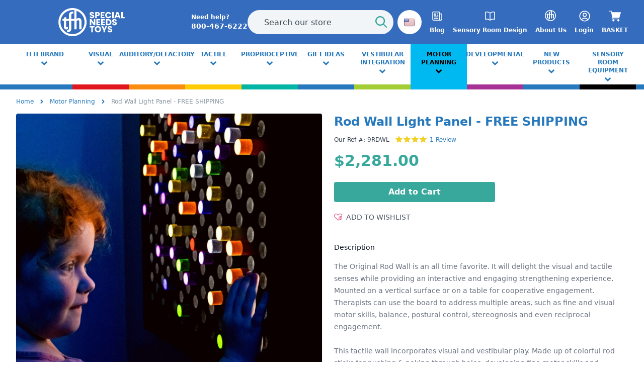

--- FILE ---
content_type: text/html; charset=UTF-8
request_url: https://specialneedstoys.com/usa/motor/rod-wall.html?subcategory=0
body_size: 26683
content:
<!DOCTYPE html>
<html lang="en-US">
<head>
    <title>    Colorful Rod Wall | Tactile Sensory Equipment | TFH USA
</title>
    <meta name="description" content="    Make Patterns &amp; Shapes By Poking The Colorful Rods Through The Holes For Satisfying Tactile Play. Order Online Today With Special Needs Toys.
">
    <meta charset="utf-8">
    <meta http-equiv="X-UA-Compatible" content="IE=edge">
    <meta name="viewport" content="width=device-width, initial-scale=1">
    <meta name="csrf-token" content="Oi9kOjr5BdGUtkqr1U3KIOaRnehEpqdUZ6wpA2fs">
    <link rel="preload" as="style" href="https://specialneedstoys.com/build/assets/app-DPLrikeH.css" /><link rel="modulepreload" href="https://specialneedstoys.com/build/assets/app-Od3ZccRy.js" /><link rel="stylesheet" href="https://specialneedstoys.com/build/assets/app-DPLrikeH.css" data-navigate-track="reload" /><script type="module" src="https://specialneedstoys.com/build/assets/app-Od3ZccRy.js" data-navigate-track="reload"></script>
    <!-- Livewire Styles --><style >[wire\:loading][wire\:loading], [wire\:loading\.delay][wire\:loading\.delay], [wire\:loading\.inline-block][wire\:loading\.inline-block], [wire\:loading\.inline][wire\:loading\.inline], [wire\:loading\.block][wire\:loading\.block], [wire\:loading\.flex][wire\:loading\.flex], [wire\:loading\.table][wire\:loading\.table], [wire\:loading\.grid][wire\:loading\.grid], [wire\:loading\.inline-flex][wire\:loading\.inline-flex] {display: none;}[wire\:loading\.delay\.none][wire\:loading\.delay\.none], [wire\:loading\.delay\.shortest][wire\:loading\.delay\.shortest], [wire\:loading\.delay\.shorter][wire\:loading\.delay\.shorter], [wire\:loading\.delay\.short][wire\:loading\.delay\.short], [wire\:loading\.delay\.default][wire\:loading\.delay\.default], [wire\:loading\.delay\.long][wire\:loading\.delay\.long], [wire\:loading\.delay\.longer][wire\:loading\.delay\.longer], [wire\:loading\.delay\.longest][wire\:loading\.delay\.longest] {display: none;}[wire\:offline][wire\:offline] {display: none;}[wire\:dirty]:not(textarea):not(input):not(select) {display: none;}:root {--livewire-progress-bar-color: #2299dd;}[x-cloak] {display: none !important;}[wire\:cloak] {display: none !important;}</style>
    <link rel="apple-touch-icon" sizes="180x180" href="https://specialneedstoys.com/favicon/tfh/apple-touch-icon.png">
    <link rel="icon" type="image/png" sizes="32x32" href="https://specialneedstoys.com/favicon/tfh/favicon-32x32.png">
    <link rel="icon" type="image/png" sizes="16x16" href="https://specialneedstoys.com/favicon/tfh/favicon-16x16.png">
    <link rel="manifest" href="https://specialneedstoys.com/favicon/tfh/site.webmanifest">
    <link rel="mask-icon" href="https://specialneedstoys.com/favicon/tfh/safari-pinned-tab.svg" color="#0095ff">
    <meta name="msapplication-TileColor" content="#ffffff">
    <meta name="theme-color" content="#ffffff">
    <meta property="og:type" content="website"/>
<meta property="og:site_name" content="tfhusa"/>
<meta property="og:url" content="https://specialneedstoys.com/usa/motor/rod-wall.html"/>
<meta property="og:title" content="    Colorful Rod Wall | Tactile Sensory Equipment | TFH USA
"/>
<meta property="og:description" content="    Make Patterns &amp; Shapes By Poking The Colorful Rods Through The Holes For Satisfying Tactile Play. Order Online Today With Special Needs Toys.
"/>        <script>
                !function(f,b,e,v,n,t,s)
                {if(f.fbq)return;n=f.fbq=function(){n.callMethod?
                    n.callMethod.apply(n,arguments):n.queue.push(arguments)};
                    if(!f._fbq)f._fbq=n;n.push=n;n.loaded=!0;n.version='2.0';
                    n.queue=[];t=b.createElement(e);t.async=!0;
                    t.src=v;s=b.getElementsByTagName(e)[0];
                    s.parentNode.insertBefore(t,s)}(window, document,'script',
                    'https://connect.facebook.net/en_US/fbevents.js');
                fbq('init', '928983687220796');
                fbq('track', 'PageView');
            </script>
    <noscript><img loading="lazy" height="1" width="1" style="display:none"
                   src="https://www.facebook.com/tr?id=928983687220796&ev=PageView&noscript=1"
        /></noscript>
    <script async src="https://www.googletagmanager.com/gtag/js?id=G-0SLSLMNLXV"></script>
<script>
    window.dataLayer = window.dataLayer || [];

    function gtag() {
        dataLayer.push(arguments);
    }

    gtag('js', new Date());
    gtag('config', 'G-0SLSLMNLXV');

        gtag('config', 'AW-1071523548');
    </script>    <!-- Google Tag Manager -->
    <script>(function(w,d,s,l,i){w[l]=w[l]||[];w[l].push({'gtm.start':
                new Date().getTime(),event:'gtm.js'});var f=d.getElementsByTagName(s)[0],
            j=d.createElement(s),dl=l!='dataLayer'?'&l='+l:'';j.async=true;j.src=
            'https://www.googletagmanager.com/gtm.js?id='+i+dl;f.parentNode.insertBefore(j,f);
        })(window,document,'script','dataLayer','GTM-KCSFNSZ');</script>
    <!-- End Google Tag Manager -->
    <script>
        var Tawk_API = Tawk_API || {}, Tawk_LoadStart = new Date();
        (function () {
            var s1 = document.createElement("script"), s0 = document.getElementsByTagName("script")[0];
            s1.async = true;
            s1.src = 'https://embed.tawk.to/559b8bbf2eab6b702884a37d/default';
            s1.charset = 'UTF-8';
            s1.setAttribute('crossorigin', '*');
            s0.parentNode.insertBefore(s1, s0);
        })();
    </script>


        <link rel="canonical"
          href="https://specialneedstoys.com/usa/visual/rod-wall.html">

    <meta property="og:type" content="product"/>
            <meta property="og:image"
              content="https://cdn.specialneedstoys.com/products/images/xl/9RDWL_14_64ee50ecc7f90.jpg"/>
        <style>
        [x-cloak] {
            display: none !important;
        }

        .bg-primary {
            background-color: #2779bd;
        }

        .text-primary {
            color: #2779bd;
        }

        main a {
            color: #2779bd;
        }
    </style>
</head><body class="tfhusa p-0 m-0 bg-white font-sans antialiased">
<!-- Google Tag Manager (noscript) -->
    <noscript><iframe src="https://www.googletagmanager.com/ns.html?id=GTM-KCSFNSZ"
                      height="0" width="0" style="display:none;visibility:hidden"></iframe></noscript>
    <!-- End Google Tag Manager (noscript) -->
<input type="checkbox" name="nav" id="main-nav-check"/>
<div id="menu">
    <label for="main-nav-check" class="toggle" onclick="" title="Close">×</label>
    <ul>
                                    <li class=" top-level-link   tfh-brand">
                    <a class="tfh-brand"
                       href="https://specialneedstoys.com/usa/tfh-brand">TFH Brand</a>
                                    </li>
                                                                                                                                                                                                                                                                                                                                                                                <li class=" top-level-nav   visual">
                    <a class="visual"
                       href="https://specialneedstoys.com/usa/visual">Visual </a>
                                            <label for="visual" class="toggle-sub" onclick="">►</label>
                        <input type="checkbox" name="nav" id="visual" class="sub-nav-check">
                        <ul id="visual-sub" class="sub-nav">
                            <li class="sub-heading">Visual 
                                <label for="visual" class="toggle" onclick="" title="Back">►</label>
                            </li>
                                                            <li>
                                    <a class=" "
                                       href="https://specialneedstoys.com/usa/visual/colors-and-lights">Colors and Sensory Lights for Autism</a>
                                                                    </li>
                                                            <li>
                                    <a class=" "
                                       href="https://specialneedstoys.com/usa/visual/light-panels">Sensory Tables and Light Panels</a>
                                                                    </li>
                                                            <li>
                                    <a class=" "
                                       href="https://specialneedstoys.com/usa/visual/uv">UV Sensory Toys</a>
                                                                    </li>
                                                            <li>
                                    <a class=" "
                                       href="https://specialneedstoys.com/usa/visual/safe-mirrors">Sensory Mirrors</a>
                                                                    </li>
                                                    </ul>
                                    </li>
                                                                                                                                                                                                                <li class=" top-level-nav   auditory">
                    <a class="auditory"
                       href="https://specialneedstoys.com/usa/auditory">Auditory/Olfactory</a>
                                            <label for="auditory" class="toggle-sub" onclick="">►</label>
                        <input type="checkbox" name="nav" id="auditory" class="sub-nav-check">
                        <ul id="auditory-sub" class="sub-nav">
                            <li class="sub-heading">Auditory/Olfactory
                                <label for="auditory" class="toggle" onclick="" title="Back">►</label>
                            </li>
                                                            <li>
                                    <a class=" "
                                       href="https://specialneedstoys.com/usa/auditory/vibroacoustic">Vibroacoustic Therapy Equipment</a>
                                                                    </li>
                                                            <li>
                                    <a class=" "
                                       href="https://specialneedstoys.com/usa/auditory/noise-reduction">Noise Canceling Headphones for Autism and Other Special Needs</a>
                                                                    </li>
                                                            <li>
                                    <a class=" "
                                       href="https://specialneedstoys.com/usa/auditory/musical-instruments">Music Instruments</a>
                                                                    </li>
                                                            <li>
                                    <a class=" "
                                       href="https://specialneedstoys.com/usa/auditory/sound-sensitive">Sound Sensitive</a>
                                                                    </li>
                                                            <li>
                                    <a class=" "
                                       href="https://specialneedstoys.com/usa/auditory/noisy-toys">Noisy Toys</a>
                                                                    </li>
                                                            <li>
                                    <a class=" "
                                       href="https://specialneedstoys.com/usa/auditory/calming-sounds">Calming Sounds</a>
                                                                    </li>
                                                            <li>
                                    <a class=" "
                                       href="https://specialneedstoys.com/usa/auditory/aromatherapy">Aromatherapy</a>
                                                                    </li>
                                                    </ul>
                                    </li>
                                                                                                                                                                                            <li class=" top-level-nav   tactile">
                    <a class="tactile"
                       href="https://specialneedstoys.com/usa/tactile">Tactile</a>
                                            <label for="tactile" class="toggle-sub" onclick="">►</label>
                        <input type="checkbox" name="nav" id="tactile" class="sub-nav-check">
                        <ul id="tactile-sub" class="sub-nav">
                            <li class="sub-heading">Tactile
                                <label for="tactile" class="toggle" onclick="" title="Back">►</label>
                            </li>
                                                            <li>
                                    <a class=" "
                                       href="https://specialneedstoys.com/usa/tactile/walls">Tactile Walls</a>
                                                                    </li>
                                                            <li>
                                    <a class=" "
                                       href="https://specialneedstoys.com/usa/tactile/chew">Sensory Chew Toys</a>
                                                                    </li>
                                                            <li>
                                    <a class=" "
                                       href="https://specialneedstoys.com/usa/tactile/pop-fidget-toys">Pop Fidget Toys</a>
                                                                    </li>
                                                            <li>
                                    <a class=" "
                                       href="https://specialneedstoys.com/usa/tactile/fidget">Fidget Toys for Kids</a>
                                                                    </li>
                                                            <li>
                                    <a class=" "
                                       href="https://specialneedstoys.com/usa/tactile/textures">Textures</a>
                                                                    </li>
                                                            <li>
                                    <a class=" "
                                       href="https://specialneedstoys.com/usa/tactile/sand-and-water">Water and Sand Sensory Bins and Toys</a>
                                                                    </li>
                                                            <li>
                                    <a class=" "
                                       href="https://specialneedstoys.com/usa/tactile/squidgy-toys">Sensory Squishy Toys</a>
                                                                    </li>
                                                            <li>
                                    <a class=" "
                                       href="https://specialneedstoys.com/usa/tactile/stepping-out">Stepping Out Sensory Floor</a>
                                                                    </li>
                                                    </ul>
                                    </li>
                                                                                                                                <li class=" top-level-nav   proprioception">
                    <a class="proprioception"
                       href="https://specialneedstoys.com/usa/proprioception">Proprioceptive</a>
                                            <label for="proprioception" class="toggle-sub" onclick="">►</label>
                        <input type="checkbox" name="nav" id="proprioception" class="sub-nav-check">
                        <ul id="proprioception-sub" class="sub-nav">
                            <li class="sub-heading">Proprioceptive
                                <label for="proprioception" class="toggle" onclick="" title="Back">►</label>
                            </li>
                                                            <li>
                                    <a class=" "
                                       href="https://specialneedstoys.com/usa/proprioception/calming-weights">Calming Weights &amp; Compression</a>
                                                                    </li>
                                                            <li>
                                    <a class=" "
                                       href="https://specialneedstoys.com/usa/proprioception/weights-blankets">Sensory Blankets and Pads</a>
                                                                    </li>
                                                            <li>
                                    <a class=" "
                                       href="https://specialneedstoys.com/usa/proprioception/vibration">Vibrating Sensory Toys</a>
                                                                    </li>
                                                            <li>
                                    <a class=" "
                                       href="https://specialneedstoys.com/usa/proprioception/massage">Massage</a>
                                                                    </li>
                                                            <li>
                                    <a class=" "
                                       href="https://specialneedstoys.com/usa/proprioception/variable-force">Variable Force</a>
                                                                    </li>
                                                            <li>
                                    <a class=" "
                                       href="https://specialneedstoys.com/usa/proprioception/ball-pools">Ball Pools</a>
                                                                    </li>
                                                    </ul>
                                    </li>
                                                                                                                                                                                                                                                                                                                    <li class=" top-level-link   gifts-under-50">
                    <a class="gifts-under-50"
                       href="https://specialneedstoys.com/usa/gifts-under-50">Gift Ideas </a>
                                    </li>
                                                <li class=" top-level-nav   vestibular">
                    <a class="vestibular"
                       href="https://specialneedstoys.com/usa/vestibular">Vestibular Integration</a>
                                            <label for="vestibular" class="toggle-sub" onclick="">►</label>
                        <input type="checkbox" name="nav" id="vestibular" class="sub-nav-check">
                        <ul id="vestibular-sub" class="sub-nav">
                            <li class="sub-heading">Vestibular Integration
                                <label for="vestibular" class="toggle" onclick="" title="Back">►</label>
                            </li>
                                                            <li>
                                    <a class=" "
                                       href="https://specialneedstoys.com/usa/vestibular/swings">Sensory Swings</a>
                                                                    </li>
                                                            <li>
                                    <a class=" "
                                       href="https://specialneedstoys.com/usa/vestibular/therapeutic-swings">Therapy Swings</a>
                                                                    </li>
                                                            <li>
                                    <a class=" "
                                       href="https://specialneedstoys.com/usa/vestibular/swing-frames">Swing Frames</a>
                                                                    </li>
                                                            <li>
                                    <a class=" "
                                       href="https://specialneedstoys.com/usa/vestibular/swing-seat-accessories">Swing Seat Accessories</a>
                                                                    </li>
                                                            <li>
                                    <a class=" "
                                       href="https://specialneedstoys.com/usa/vestibular/spin-rock-bounce">Spinning Toys and Equipment</a>
                                                                    </li>
                                                            <li>
                                    <a class=" "
                                       href="https://specialneedstoys.com/usa/vestibular/active-fun">Active Fun</a>
                                                                    </li>
                                                    </ul>
                                    </li>
                                                                                                                                                                                            <li class=" top-level-nav   motor">
                    <a class="motor"
                       href="https://specialneedstoys.com/usa/motor">Motor Planning</a>
                                            <label for="motor" class="toggle-sub" onclick="">►</label>
                        <input type="checkbox" name="nav" id="motor" class="sub-nav-check">
                        <ul id="motor-sub" class="sub-nav">
                            <li class="sub-heading">Motor Planning
                                <label for="motor" class="toggle" onclick="" title="Back">►</label>
                            </li>
                                                            <li>
                                    <a class=" "
                                       href="https://specialneedstoys.com/usa/motor/gross-motor">Gross Motor Skills Toys</a>
                                                                    </li>
                                                            <li>
                                    <a class=" "
                                       href="https://specialneedstoys.com/usa/motor/fine-motor">Fine Motor Skills Toys</a>
                                                                    </li>
                                                            <li>
                                    <a class=" "
                                       href="https://specialneedstoys.com/usa/motor/balance">Balance</a>
                                                                    </li>
                                                            <li>
                                    <a class=" "
                                       href="https://specialneedstoys.com/usa/motor/therapy-balls">Therapy Balls</a>
                                                                    </li>
                                                            <li>
                                    <a class=" "
                                       href="https://specialneedstoys.com/usa/motor/shaking-searching">Shaking &amp; Searching</a>
                                                                    </li>
                                                            <li>
                                    <a class=" "
                                       href="https://specialneedstoys.com/usa/motor/reaching">Reaching</a>
                                                                    </li>
                                                            <li>
                                    <a class=" "
                                       href="https://specialneedstoys.com/usa/motor/mobility">Mobility</a>
                                                                    </li>
                                                            <li>
                                    <a class=" "
                                       href="https://specialneedstoys.com/usa/motor/floor-mats-and-wall-padding">Floor Mats and Wall Padding</a>
                                                                    </li>
                                                    </ul>
                                    </li>
                                                                                                                                                                                                                <li class=" top-level-nav   developmental">
                    <a class="developmental"
                       href="https://specialneedstoys.com/usa/developmental">Developmental</a>
                                            <label for="developmental" class="toggle-sub" onclick="">►</label>
                        <input type="checkbox" name="nav" id="developmental" class="sub-nav-check">
                        <ul id="developmental-sub" class="sub-nav">
                            <li class="sub-heading">Developmental
                                <label for="developmental" class="toggle" onclick="" title="Back">►</label>
                            </li>
                                                            <li>
                                    <a class=" "
                                       href="https://specialneedstoys.com/usa/developmental/kits">Sensory Regulation Kits</a>
                                                                    </li>
                                                            <li>
                                    <a class=" "
                                       href="https://specialneedstoys.com/usa/developmental/positioning">Seating &amp; Positioning</a>
                                                                    </li>
                                                            <li>
                                    <a class=" "
                                       href="https://specialneedstoys.com/usa/developmental/games">Developmental and Sensory Games</a>
                                                                    </li>
                                                            <li>
                                    <a class=" "
                                       href="https://specialneedstoys.com/usa/developmental/communication">Communication</a>
                                                                    </li>
                                                            <li>
                                    <a class=" "
                                       href="https://specialneedstoys.com/usa/developmental/cognition">Cognitive Development Toys</a>
                                                                    </li>
                                                            <li>
                                    <a class=" "
                                       href="https://specialneedstoys.com/usa/developmental/developmental-life-skills">Life Skills</a>
                                                                    </li>
                                                    </ul>
                                    </li>
                                                                                                            <li class=" top-level-link   latest-products">
                    <a class="latest-products"
                       href="https://specialneedstoys.com/usa/latest-products">New Products</a>
                                    </li>
                                                <li class=" top-level-nav   mse">
                    <a class="mse"
                       href="https://specialneedstoys.com/usa/mse">Sensory Room Equipment</a>
                                            <label for="mse" class="toggle-sub" onclick="">►</label>
                        <input type="checkbox" name="nav" id="mse" class="sub-nav-check">
                        <ul id="mse-sub" class="sub-nav">
                            <li class="sub-heading">Sensory Room Equipment
                                <label for="mse" class="toggle" onclick="" title="Back">►</label>
                            </li>
                                                            <li>
                                    <a class=" "
                                       href="https://specialneedstoys.com/usa/mse/bubble-tubes">Bubble Tubes and Hurricane Tubes</a>
                                                                    </li>
                                                            <li>
                                    <a class="  has-sub "
                                       href="https://specialneedstoys.com/usa/mse/projectors">Sensory Projectors</a>
                                                                                                                        <label for="projector-wheels" class="toggle-sub" onclick="">►</label>
                                            <input type="checkbox" name="nav" id="projector-wheels"
                                                   class="sub-nav-check">
                                            <ul id="projector-wheels-sub" class="sub-nav">
                                                <li class="sub-heading">Sensory Projectors
                                                    <label for="projector-wheels" class="toggle" onclick=""
                                                           title="Back">►</label>
                                                </li>
                                                <li>
                                                    <a class=""
                                                       href="https://specialneedstoys.com/usa/mse/projectors/projector-wheels">Projector Wheels</a>
                                                </li>
                                            </ul>
                                                                                                            </li>
                                                            <li>
                                    <a class=" "
                                       href="https://specialneedstoys.com/usa/mse/fiber-optics">Fiber Optic Curtains and Sensory Lights</a>
                                                                    </li>
                                                            <li>
                                    <a class=" "
                                       href="https://specialneedstoys.com/usa/mse/mse-control">Sensory Room Control</a>
                                                                    </li>
                                                            <li>
                                    <a class=" "
                                       href="https://specialneedstoys.com/usa/mse/mobile-mse-kits">Mobile Sensory Stations and Kits</a>
                                                                    </li>
                                                            <li>
                                    <a class=" "
                                       href="https://specialneedstoys.com/usa/mse/softplay-seatingpositioning">Sensory Equipment</a>
                                                                    </li>
                                                            <li>
                                    <a class=" "
                                       href="https://specialneedstoys.com/usa/mse/sensory-room-furniture">Sensory Room Furniture</a>
                                                                    </li>
                                                            <li>
                                    <a class=" "
                                       href="https://specialneedstoys.com/usa/mse/training">Sensory Room Training</a>
                                                                    </li>
                                                    </ul>
                                    </li>
                                                <li class=" top-level-link   clearance">
                    <a class="clearance"
                       href="https://specialneedstoys.com/usa/clearance">Clearance Items</a>
                                    </li>
                                                                                        <li class=" top-level-link   sensory-toys">
                    <a class="sensory-toys"
                       href="https://specialneedstoys.com/usa/sensory-toys">Sensory Toys</a>
                                    </li>
                                                <li class=" top-level-link   sensory-by-setting">
                    <a class="sensory-by-setting"
                       href="https://specialneedstoys.com/usa/sensory-by-setting">Sensory by Setting</a>
                                    </li>
                                                <li class=" top-level-link   special-pricing">
                    <a class="special-pricing"
                       href="https://specialneedstoys.com/usa/special-pricing">Special Pricing</a>
                                    </li>
                                                <li class=" top-level-link   best-sellers-for-2025">
                    <a class="best-sellers-for-2025"
                       href="https://specialneedstoys.com/usa/best-sellers-for-2025">Best Sellers for 2025</a>
                                    </li>
                                                <li class=" top-level-link   oversize-truck-shipment">
                    <a class="oversize-truck-shipment"
                       href="https://specialneedstoys.com/usa/oversize-truck-shipment">Truck Shipments</a>
                                    </li>
                                                <li class=" top-level-link   free-shipping-products">
                    <a class="free-shipping-products"
                       href="https://specialneedstoys.com/usa/free-shipping-products">Free Shipping Products</a>
                                    </li>
                                                <li class=" top-level-link   new-sensory-supports">
                    <a class="new-sensory-supports"
                       href="https://specialneedstoys.com/usa/new-sensory-supports">New Sensory Supports</a>
                                    </li>
                                                <li class=" top-level-link   gift-certificates">
                    <a class="gift-certificates"
                       href="https://specialneedstoys.com/usa/gift-certificates">Gift Certificates</a>
                                    </li>
                                                <li class=" top-level-link   teen-adult">
                    <a class="teen-adult"
                       href="https://specialneedstoys.com/usa/teen-adult">Teen - Adult</a>
                                    </li>
                                                <li class=" top-level-link  sensory-toys home-supports">
                    <a class="home-supports"
                       href="https://specialneedstoys.com/usa/home-supports">Home</a>
                                    </li>
                                                <li class=" top-level-link   healthcare">
                    <a class="healthcare"
                       href="https://specialneedstoys.com/usa/healthcare">Healthcare</a>
                                    </li>
                                                <li class=" top-level-link   sensorytools">
                    <a class="sensorytools"
                       href="https://specialneedstoys.com/usa/sensorytools">Sensory Tools and Toys for School</a>
                                    </li>
                            <li class="top-level-link"><a
                    class="inline-block font-bold text-lg sm:w-auto px-4 text-white  border-r border-white uppercase "
                    href="tel:800-467-6222">TEL: 800-467-6222</a></li>
                            <li class="top-level-link"><a
                        class="inline-block font-bold  sm:w-auto px-4 text-white  uppercase  text-left"
                        href="https://specialneedstoys.com/usa/content/terms-and-conditions">PURCHASE ORDERS ACCEPTED</a>
            </li>
                                    <li class="top-level-link"><a
                        class="inline-block font-bold sm:w-auto px-4 text-white  border-r border-white uppercase "
                        href="https://specialneedstoys.com/usa/login">Login</a></li>
            <li class="top-level-link"><a
                        class="inline-block font-bold sm:w-auto px-4 text-white  border-r border-white uppercase "
                        href="https://specialneedstoys.com/usa/register">Register</a></li>
                <li class="top-level-link"><a class="inline-block font-bold  sm:w-auto px-4 text-white  uppercase "
                                      href="https://specialneedstoys.com/usa/content/about-us">About Us</a>
        </li>
                    <li class="top-level-link"><a class="inline-block font-bold  sm:w-auto px-4 text-white  uppercase "
                                          href="https://specialneedstoys.com/usa/blog">blog</a></li>
            </ul>
    <label class="toggle close-all" onclick="uncheckboxes('nav')">×</label>
</div>

<script>
    document.documentElement.className = 'js'; // adds class="js" to <html> element
    function uncheckboxes(nav) {
        var navarray = document.getElementsByName(nav);
        for (var i = 0; i < navarray.length; i++) {
            navarray[i].checked = false
        }
    }
</script>


<div id="app" data-dir="/usa">
    <svg xmlns="http://www.w3.org/2000/svg" style="display:none;">
        <symbol id="star" width="14" height="14" class="text-yellow-dark" fill="currentColor"
                viewBox="0 0 19.481 19.481">
            <path d="M10.201.758l2.478 5.865 6.344.545a.5.5 0 0 1 .285.876l-4.812 4.169 1.442 6.202a.5.5 0 0 1-.745.541l-5.452-3.288-5.452 3.288a.5.5 0 0 1-.745-.541l1.442-6.202-4.813-4.17a.5.5 0 0 1 .285-.876l6.344-.545L9.28.758a.5.5 0 0 1 .921 0z"/>
        </symbol>
    </svg>
    <header class="header h-24 lg:h-18 py-4 flex justify-between flex-col">
    <div class="flex justify-start items-center h-full w-full max-w-7xl mx-auto sm:px-6 lg:px-8">
        <div class="lg:container lg:mx-auto w-full flex items-center lg:justify-between flex-wrap px-3 lg:px-0">
            <label for="main-nav-check" class="hamburger text-white font-semibold uppercase toggle lg:hidden"
                   title="Menu">
                <span class="hamburger-box">
                    <span class="hamburger-inner"></span>
                </span>
                <span class="text-white text-lg font-semibold uppercase ml-2 hidden sm:block">Menu</span>
            </label>
            <div class="flex items-center justify-center lg:justify-start flex-grow lg:flex-grow-0 lg:flex-shrink text-white logo">
                                    <a class="flex" href="https://specialneedstoys.com/usa/">
                        <img class="h-10 lg:h-14" width="100%" height="100%"
                             src="https://specialneedstoys.com/img/tfhusa_logo.svg"
                             alt="specialneedstoys.com">
                    </a>
                                <a class="text-white font-semibold hidden lg:flex ml-12 justify-center items-center"
                   href="tel:800-467-6222">
                    <div class="">
                        <div class="text-xs">Need help?</div>
                        <div class="text-sm font-semibold flex whitespace-nowrap">
                            800-467-6222
                        </div>
                    </div>
                </a>
            </div>

            <div class="flex justify-end lg:order-2 text-white">
                <div class="flex justify-between space-x-4">
                                            <a class="relative font-semibold items-center hidden lg:flex flex-col justify-center with-transitions"
                           href="https://specialneedstoys.com/usa/blog">
                            <svg xmlns="http://www.w3.org/2000/svg" fill="none" viewBox="0 0 24 24" stroke-width="1.5"
                                 stroke="currentColor" class="w-6 h-6">
                                <path stroke-linecap="round" stroke-linejoin="round"
                                      d="M12 7.5h1.5m-1.5 3h1.5m-7.5 3h7.5m-7.5 3h7.5m3-9h3.375c.621 0 1.125.504 1.125 1.125V18a2.25 2.25 0 01-2.25 2.25M16.5 7.5V18a2.25 2.25 0 002.25 2.25M16.5 7.5V4.875c0-.621-.504-1.125-1.125-1.125H4.125C3.504 3.75 3 4.254 3 4.875V18a2.25 2.25 0 002.25 2.25h13.5M6 7.5h3v3H6v-3z"/>
                            </svg>

                            <div class="text-xs mt-2 font-semibold">Blog</div>
                        </a>
                    
                                            <a class="relative font-semibold items-center hidden lg:flex flex-col justify-center with-transitions"
                           href="https://specialneedstoys.com/usa/content/multi-sensory">
                            <svg xmlns="http://www.w3.org/2000/svg" fill="none" viewBox="0 0 24 24" stroke-width="1.5"
                                 stroke="currentColor" class="w-6 h-6">
                                <path stroke-linecap="round" stroke-linejoin="round"
                                      d="M12 6.042A8.967 8.967 0 006 3.75c-1.052 0-2.062.18-3 .512v14.25A8.987 8.987 0 016 18c2.305 0 4.408.867 6 2.292m0-14.25a8.966 8.966 0 016-2.292c1.052 0 2.062.18 3 .512v14.25A8.987 8.987 0 0018 18a8.967 8.967 0 00-6 2.292m0-14.25v14.25"/>
                            </svg>

                            <div class="text-xs mt-2 font-semibold">Sensory Room Design</div>
                        </a>
                    
                    
                    <a class="hidden lg:flex relative font-semibold items-center flex-col justify-center with-transitions"
                       href="https://specialneedstoys.com/usa/content/about-us">
                        <svg class="w-6 h-6" xmlns="http://www.w3.org/2000/svg" viewBox="0 0 24 24" fill="#ffffff">
                            <path class="cls-1"
                                  d="m11,0C4.92,0,0,4.92,0,11s4.92,11,11,11,11-4.92,11-11S17.07,0,11,0Zm0,20.39c-5.19,0-9.39-4.21-9.39-9.4S5.81,1.6,11,1.6c.47,0,.92.03,1.37.1v6.7h-2.3v-2.89c0-.2-.06-1.28,1.56-1.29l-.03-1.4s-3.41-.54-3.41,2.67v2.92h-2.16v-1.36l-1.48.28s-.03,1.13-1.39,1.29v1.4h1.11v4.69c0,2.24,2.36,2.55,3.15,1.39l-.03-1.45c-.45.54-1.36.37-1.36-.26v-4.38h2.16v5.94s.04,1.32-1.5,1.46l.03,1.4s3.35.48,3.35-2.81v-6h2.3v6.61h1.77v-5.82c0-1.45,2.06-1.82,2.06-.37v6.16h1.82v-6.61c0-1.7-2.24-3.12-3.92-1.42V2.13c3.66,1.28,6.29,4.77,6.29,8.87,0,5.19-4.21,9.4-9.4,9.4h0Z"/>
                        </svg>
                        <div class="text-xs mt-2 font-semibold">About Us</div>
                    </a>
                                                                <a href="https://specialneedstoys.com/usa/login"
                           class="relative font-semibold items-center hidden lg:flex flex-col justify-center with-transitions">
                            <svg xmlns="http://www.w3.org/2000/svg" fill="none" viewBox="0 1 22 22" stroke-width="1.5"
                                 stroke="currentColor" class="w-6 h-6">
                                <path stroke-linecap="round" stroke-linejoin="round"
                                      d="M17.982 18.725A7.488 7.488 0 0012 15.75a7.488 7.488 0 00-5.982 2.975m11.963 0a9 9 0 10-11.963 0m11.963 0A8.966 8.966 0 0112 21a8.966 8.966 0 01-5.982-2.275M15 9.75a3 3 0 11-6 0 3 3 0 016 0z"/>
                            </svg>

                            <div class="text-xs mt-2 font-semibold">Login</div>
                        </a>
                                        <a href="https://specialneedstoys.com/usa/basket"
                       class="relative font-semibold items-center flex lg:flex-col justify-center with-transitions">
                        <svg fill="#fff" viewBox="0 -31 512.00033 512"
                             xmlns="http://www.w3.org/2000/svg" class="fill-current w-6 h-6">
                            <path d="m166 300.003906h271.003906c6.710938 0 12.597656-4.4375 14.414063-10.882812l60.003906-210.003906c1.289063-4.527344.40625-9.390626-2.433594-13.152344-2.84375-3.75-7.265625-5.964844-11.984375-5.964844h-365.632812l-10.722656-48.25c-1.523438-6.871094-7.617188-11.75-14.648438-11.75h-91c-8.289062 0-15 6.710938-15 15 0 8.292969 6.710938 15 15 15h78.960938l54.167968 243.75c-15.9375 6.929688-27.128906 22.792969-27.128906 41.253906 0 24.8125 20.1875 45 45 45h271.003906c8.292969 0 15-6.707031 15-15 0-8.289062-6.707031-15-15-15h-271.003906c-8.261719 0-15-6.722656-15-15s6.738281-15 15-15zm0 0"/>
                            <path d="m151 405.003906c0 24.816406 20.1875 45 45.003906 45 24.8125 0 45-20.183594 45-45 0-24.8125-20.1875-45-45-45-24.816406 0-45.003906 20.1875-45.003906 45zm0 0"/>
                            <path d="m362.003906 405.003906c0 24.816406 20.1875 45 45 45 24.816406 0 45-20.183594 45-45 0-24.8125-20.183594-45-45-45-24.8125 0-45 20.1875-45 45zm0 0"/>
                        </svg>

                                                <div class="text-lg ml-2 lg:ml-0 uppercase lg:text-xs lg:mt-2">Basket</div>
                    </a>
                </div>
            </div>
            <div class="flex justify-center flex-grow w-full lg:w-auto lg:order-1 mt-2 lg:mt-0 lg:px-0">

                <form method="get" action="https://specialneedstoys.com/usa/search"
                      class="flex lg:max-w-xs xl:max-w-sm 2xl:max-w-md flex-grow flex-no-wrap w-full"
                      style="position: relative; direction: ltr;">
                    <input value=""
                           class="flex w-full lg:w-auto flex-grow mr-2 h-12 lg:max-w-xs xl:max-w-sm 2xl:max-w-md transition text-gray-900 focus:outline-0 border border-transparent focus:bg-white focus:border-grey-light placeholder-grey-darkest rounded-full bg-grey-lighter py-2 pl-8 appearance-none leading-normal ds-input"
                           type="text" placeholder="Search our store" autocomplete="off"
                           spellcheck="false" role="combobox" aria-autocomplete="list" aria-expanded="false"
                           name="query">
                    <button aria-label="Start Search"
                            class="h-12 -ml-12 uppercase text-white rounded-full flex items-center">
                        <svg width="20" height="20"
                             class="fill-current pointer-events-none text-teal-dark w-6 h-6 mx-1"
                             xmlns="http://www.w3.org/2000/svg" viewBox="0 0 20 20">
                            <path d="M12.9 14.32a8 8 0 1 1 1.41-1.41l5.35 5.33-1.42 1.42-5.33-5.34zM8 14A6 6 0 1 0 8 2a6 6 0 0 0 0 12z"></path>
                        </svg>
                    </button>
                </form>
                <div class="flex lg:mr-4">
                    <div x-data="{ open: false }" class="relative country-select-small h-12 ml-4">
    <div role="button" aria-label="Change Country" class="inline-block select-none z-20" x-on:click.away="open = false"
         x-on:click="open = !open">
                <span class="appearance-none flex items-center font-bold flex items-center justify-center text-primary font-medium bg-white hover:text-white hover:bg-blue-500 w-12 h-12 rounded-full">
                                            <span aria-label="USA" class="absolute flag usa z-20"></span>
                                    </span>
    </div>
    <div class="absolute left-0 top-0 mt-px w-6" x-cloak x-show="open">
        <div class="bg-white w-12 rounded-full pt-12 pb-8 border overflow-hidden z-0">
                            <a aria-label="UK" href="https://specialneedstoys.com/uk/"
                   class="font-bold flex items-center justify-center py-2 border-b text-primary font-medium bg-white hover:text-white hover:bg-blue whitespace-no-wrap"><span
                            class="flag gb"></span></a>
                                                    <a aria-label="CAN" href="https://specialneedstoys.com/can/"
                   class="font-bold  flex items-center justify-center py-2 border-b text-primary font-medium bg-white hover:text-white hover:bg-blue whitespace-no-wrap"><span
                            class="flag can"></span></a>
                                        <a aria-label="SE" href="https://tfhsensory.se"
                   class="font-bold  flex items-center justify-center py-2 border-b text-primary font-medium bg-white hover:text-white hover:bg-blue whitespace-no-wrap"><span
                            class="flag se"></span></a>
                    </div>
    </div>
</div>                </div>
            </div>
        </div>
    </div>
</header>    <nav class="w-full relative hidden md:block">
    <div class="absolute bottom-0 left-0 right-0 bg-blue-dark h-2.5"></div>
    <ul class="mx-auto max-w-7xl flex text-center m-0 list-reset w-full sm:xm-6 lg:px-8">
                                    <li class="lg:nav-item py-1 px-2 flex-grow max-w-xs    tfh-brand">
                    <a class="uppercase font-bold flex flex-col items-center justify-between active:text-white hover:text-white  text-primary text-sm"
                       href="https://specialneedstoys.com/usa/tfh-brand">
                        <span class="text-center text-xs">TFH Brand</span>
                        <svg xmlns="http://www.w3.org/2000/svg" width="12px" height="12px"
                             viewBox="0 0 444.819 444.819" class="fill-current mt-1">
                            <path d="M434.252,114.203l-21.409-21.416c-7.419-7.04-16.084-10.561-25.975-10.561c-10.095,0-18.657,3.521-25.7,10.561
		L222.41,231.549L83.653,92.791c-7.042-7.04-15.606-10.561-25.697-10.561c-9.896,0-18.559,3.521-25.979,10.561l-21.128,21.416
		C3.615,121.436,0,130.099,0,140.188c0,10.277,3.619,18.842,10.848,25.693l185.864,185.865c6.855,7.23,15.416,10.848,25.697,10.848
		c10.088,0,18.75-3.617,25.977-10.848l185.865-185.865c7.043-7.044,10.567-15.608,10.567-25.693
		C444.819,130.287,441.295,121.629,434.252,114.203z"/>
                        </svg>
                    </a>
                                    </li>
                                                                                                                                                                                                                                                                                                                                                                                <li class="lg:nav-item py-1 px-2 flex-grow max-w-xs    visual">
                    <a class="uppercase font-bold flex flex-col items-center justify-between active:text-white hover:text-white  text-primary text-sm"
                       href="https://specialneedstoys.com/usa/visual">
                        <span class="text-center text-xs">Visual </span>
                        <svg xmlns="http://www.w3.org/2000/svg" width="12px" height="12px"
                             viewBox="0 0 444.819 444.819" class="fill-current mt-1">
                            <path d="M434.252,114.203l-21.409-21.416c-7.419-7.04-16.084-10.561-25.975-10.561c-10.095,0-18.657,3.521-25.7,10.561
		L222.41,231.549L83.653,92.791c-7.042-7.04-15.606-10.561-25.697-10.561c-9.896,0-18.559,3.521-25.979,10.561l-21.128,21.416
		C3.615,121.436,0,130.099,0,140.188c0,10.277,3.619,18.842,10.848,25.693l185.864,185.865c6.855,7.23,15.416,10.848,25.697,10.848
		c10.088,0,18.75-3.617,25.977-10.848l185.865-185.865c7.043-7.044,10.567-15.608,10.567-25.693
		C444.819,130.287,441.295,121.629,434.252,114.203z"/>
                        </svg>
                    </a>
                                            <div class="dropdown-content w-full min-w-[200px]">
                                                                                                <a class="text-sm  "
                                       href="https://specialneedstoys.com/usa/visual/colors-and-lights">Colors and Sensory Lights for Autism</a>
                                                                                                                                <a class="text-sm  "
                                       href="https://specialneedstoys.com/usa/visual/light-panels">Sensory Tables and Light Panels</a>
                                                                                                                                <a class="text-sm  "
                                       href="https://specialneedstoys.com/usa/visual/uv">UV Sensory Toys</a>
                                                                                                                                <a class="text-sm  "
                                       href="https://specialneedstoys.com/usa/visual/safe-mirrors">Sensory Mirrors</a>
                                                                                    </div>
                                    </li>
                                                                                                                                                                                                                <li class="lg:nav-item py-1 px-2 flex-grow max-w-xs    auditory">
                    <a class="uppercase font-bold flex flex-col items-center justify-between active:text-white hover:text-white  text-primary text-sm"
                       href="https://specialneedstoys.com/usa/auditory">
                        <span class="text-center text-xs">Auditory/Olfactory</span>
                        <svg xmlns="http://www.w3.org/2000/svg" width="12px" height="12px"
                             viewBox="0 0 444.819 444.819" class="fill-current mt-1">
                            <path d="M434.252,114.203l-21.409-21.416c-7.419-7.04-16.084-10.561-25.975-10.561c-10.095,0-18.657,3.521-25.7,10.561
		L222.41,231.549L83.653,92.791c-7.042-7.04-15.606-10.561-25.697-10.561c-9.896,0-18.559,3.521-25.979,10.561l-21.128,21.416
		C3.615,121.436,0,130.099,0,140.188c0,10.277,3.619,18.842,10.848,25.693l185.864,185.865c6.855,7.23,15.416,10.848,25.697,10.848
		c10.088,0,18.75-3.617,25.977-10.848l185.865-185.865c7.043-7.044,10.567-15.608,10.567-25.693
		C444.819,130.287,441.295,121.629,434.252,114.203z"/>
                        </svg>
                    </a>
                                            <div class="dropdown-content w-full min-w-[200px]">
                                                                                                <a class="text-sm  "
                                       href="https://specialneedstoys.com/usa/auditory/vibroacoustic">Vibroacoustic Therapy Equipment</a>
                                                                                                                                <a class="text-sm  "
                                       href="https://specialneedstoys.com/usa/auditory/noise-reduction">Noise Canceling Headphones for Autism and Other Special Needs</a>
                                                                                                                                <a class="text-sm  "
                                       href="https://specialneedstoys.com/usa/auditory/musical-instruments">Music Instruments</a>
                                                                                                                                <a class="text-sm  "
                                       href="https://specialneedstoys.com/usa/auditory/sound-sensitive">Sound Sensitive</a>
                                                                                                                                <a class="text-sm  "
                                       href="https://specialneedstoys.com/usa/auditory/noisy-toys">Noisy Toys</a>
                                                                                                                                <a class="text-sm  "
                                       href="https://specialneedstoys.com/usa/auditory/calming-sounds">Calming Sounds</a>
                                                                                                                                <a class="text-sm  "
                                       href="https://specialneedstoys.com/usa/auditory/aromatherapy">Aromatherapy</a>
                                                                                    </div>
                                    </li>
                                                                                                                                                                                            <li class="lg:nav-item py-1 px-2 flex-grow max-w-xs    tactile">
                    <a class="uppercase font-bold flex flex-col items-center justify-between active:text-white hover:text-white  text-primary text-sm"
                       href="https://specialneedstoys.com/usa/tactile">
                        <span class="text-center text-xs">Tactile</span>
                        <svg xmlns="http://www.w3.org/2000/svg" width="12px" height="12px"
                             viewBox="0 0 444.819 444.819" class="fill-current mt-1">
                            <path d="M434.252,114.203l-21.409-21.416c-7.419-7.04-16.084-10.561-25.975-10.561c-10.095,0-18.657,3.521-25.7,10.561
		L222.41,231.549L83.653,92.791c-7.042-7.04-15.606-10.561-25.697-10.561c-9.896,0-18.559,3.521-25.979,10.561l-21.128,21.416
		C3.615,121.436,0,130.099,0,140.188c0,10.277,3.619,18.842,10.848,25.693l185.864,185.865c6.855,7.23,15.416,10.848,25.697,10.848
		c10.088,0,18.75-3.617,25.977-10.848l185.865-185.865c7.043-7.044,10.567-15.608,10.567-25.693
		C444.819,130.287,441.295,121.629,434.252,114.203z"/>
                        </svg>
                    </a>
                                            <div class="dropdown-content w-full min-w-[200px]">
                                                                                                <a class="text-sm  "
                                       href="https://specialneedstoys.com/usa/tactile/walls">Tactile Walls</a>
                                                                                                                                <a class="text-sm  "
                                       href="https://specialneedstoys.com/usa/tactile/chew">Sensory Chew Toys</a>
                                                                                                                                <a class="text-sm  "
                                       href="https://specialneedstoys.com/usa/tactile/pop-fidget-toys">Pop Fidget Toys</a>
                                                                                                                                <a class="text-sm  "
                                       href="https://specialneedstoys.com/usa/tactile/fidget">Fidget Toys for Kids</a>
                                                                                                                                <a class="text-sm  "
                                       href="https://specialneedstoys.com/usa/tactile/textures">Textures</a>
                                                                                                                                <a class="text-sm  "
                                       href="https://specialneedstoys.com/usa/tactile/sand-and-water">Water and Sand Sensory Bins and Toys</a>
                                                                                                                                <a class="text-sm  "
                                       href="https://specialneedstoys.com/usa/tactile/squidgy-toys">Sensory Squishy Toys</a>
                                                                                                                                <a class="text-sm  "
                                       href="https://specialneedstoys.com/usa/tactile/stepping-out">Stepping Out Sensory Floor</a>
                                                                                    </div>
                                    </li>
                                                                                                                                <li class="lg:nav-item py-1 px-2 flex-grow max-w-xs    proprioception">
                    <a class="uppercase font-bold flex flex-col items-center justify-between active:text-white hover:text-white  text-primary text-sm"
                       href="https://specialneedstoys.com/usa/proprioception">
                        <span class="text-center text-xs">Proprioceptive</span>
                        <svg xmlns="http://www.w3.org/2000/svg" width="12px" height="12px"
                             viewBox="0 0 444.819 444.819" class="fill-current mt-1">
                            <path d="M434.252,114.203l-21.409-21.416c-7.419-7.04-16.084-10.561-25.975-10.561c-10.095,0-18.657,3.521-25.7,10.561
		L222.41,231.549L83.653,92.791c-7.042-7.04-15.606-10.561-25.697-10.561c-9.896,0-18.559,3.521-25.979,10.561l-21.128,21.416
		C3.615,121.436,0,130.099,0,140.188c0,10.277,3.619,18.842,10.848,25.693l185.864,185.865c6.855,7.23,15.416,10.848,25.697,10.848
		c10.088,0,18.75-3.617,25.977-10.848l185.865-185.865c7.043-7.044,10.567-15.608,10.567-25.693
		C444.819,130.287,441.295,121.629,434.252,114.203z"/>
                        </svg>
                    </a>
                                            <div class="dropdown-content w-full min-w-[200px]">
                                                                                                <a class="text-sm  "
                                       href="https://specialneedstoys.com/usa/proprioception/calming-weights">Calming Weights &amp; Compression</a>
                                                                                                                                <a class="text-sm  "
                                       href="https://specialneedstoys.com/usa/proprioception/weights-blankets">Sensory Blankets and Pads</a>
                                                                                                                                <a class="text-sm  "
                                       href="https://specialneedstoys.com/usa/proprioception/vibration">Vibrating Sensory Toys</a>
                                                                                                                                <a class="text-sm  "
                                       href="https://specialneedstoys.com/usa/proprioception/massage">Massage</a>
                                                                                                                                <a class="text-sm  "
                                       href="https://specialneedstoys.com/usa/proprioception/variable-force">Variable Force</a>
                                                                                                                                <a class="text-sm  "
                                       href="https://specialneedstoys.com/usa/proprioception/ball-pools">Ball Pools</a>
                                                                                    </div>
                                    </li>
                                                                                                                                                                                                                                                                                                                    <li class="lg:nav-item py-1 px-2 flex-grow max-w-xs    gifts-under-50">
                    <a class="uppercase font-bold flex flex-col items-center justify-between active:text-white hover:text-white  text-primary text-sm"
                       href="https://specialneedstoys.com/usa/gifts-under-50">
                        <span class="text-center text-xs">Gift Ideas </span>
                        <svg xmlns="http://www.w3.org/2000/svg" width="12px" height="12px"
                             viewBox="0 0 444.819 444.819" class="fill-current mt-1">
                            <path d="M434.252,114.203l-21.409-21.416c-7.419-7.04-16.084-10.561-25.975-10.561c-10.095,0-18.657,3.521-25.7,10.561
		L222.41,231.549L83.653,92.791c-7.042-7.04-15.606-10.561-25.697-10.561c-9.896,0-18.559,3.521-25.979,10.561l-21.128,21.416
		C3.615,121.436,0,130.099,0,140.188c0,10.277,3.619,18.842,10.848,25.693l185.864,185.865c6.855,7.23,15.416,10.848,25.697,10.848
		c10.088,0,18.75-3.617,25.977-10.848l185.865-185.865c7.043-7.044,10.567-15.608,10.567-25.693
		C444.819,130.287,441.295,121.629,434.252,114.203z"/>
                        </svg>
                    </a>
                                    </li>
                                                <li class="lg:nav-item py-1 px-2 flex-grow max-w-xs    vestibular">
                    <a class="uppercase font-bold flex flex-col items-center justify-between active:text-white hover:text-white  text-primary text-sm"
                       href="https://specialneedstoys.com/usa/vestibular">
                        <span class="text-center text-xs">Vestibular Integration</span>
                        <svg xmlns="http://www.w3.org/2000/svg" width="12px" height="12px"
                             viewBox="0 0 444.819 444.819" class="fill-current mt-1">
                            <path d="M434.252,114.203l-21.409-21.416c-7.419-7.04-16.084-10.561-25.975-10.561c-10.095,0-18.657,3.521-25.7,10.561
		L222.41,231.549L83.653,92.791c-7.042-7.04-15.606-10.561-25.697-10.561c-9.896,0-18.559,3.521-25.979,10.561l-21.128,21.416
		C3.615,121.436,0,130.099,0,140.188c0,10.277,3.619,18.842,10.848,25.693l185.864,185.865c6.855,7.23,15.416,10.848,25.697,10.848
		c10.088,0,18.75-3.617,25.977-10.848l185.865-185.865c7.043-7.044,10.567-15.608,10.567-25.693
		C444.819,130.287,441.295,121.629,434.252,114.203z"/>
                        </svg>
                    </a>
                                            <div class="dropdown-content w-full min-w-[200px]">
                                                                                                <a class="text-sm  "
                                       href="https://specialneedstoys.com/usa/vestibular/swings">Sensory Swings</a>
                                                                                                                                <a class="text-sm  "
                                       href="https://specialneedstoys.com/usa/vestibular/therapeutic-swings">Therapy Swings</a>
                                                                                                                                <a class="text-sm  "
                                       href="https://specialneedstoys.com/usa/vestibular/swing-frames">Swing Frames</a>
                                                                                                                                <a class="text-sm  "
                                       href="https://specialneedstoys.com/usa/vestibular/swing-seat-accessories">Swing Seat Accessories</a>
                                                                                                                                <a class="text-sm  "
                                       href="https://specialneedstoys.com/usa/vestibular/spin-rock-bounce">Spinning Toys and Equipment</a>
                                                                                                                                <a class="text-sm  "
                                       href="https://specialneedstoys.com/usa/vestibular/active-fun">Active Fun</a>
                                                                                    </div>
                                    </li>
                                                                                                                                                                                            <li class="lg:nav-item py-1 px-2 flex-grow max-w-xs  active  motor">
                    <a class="uppercase font-bold flex flex-col items-center justify-between active:text-white hover:text-white  text-primary text-sm"
                       href="https://specialneedstoys.com/usa/motor">
                        <span class="text-center text-xs">Motor Planning</span>
                        <svg xmlns="http://www.w3.org/2000/svg" width="12px" height="12px"
                             viewBox="0 0 444.819 444.819" class="fill-current mt-1">
                            <path d="M434.252,114.203l-21.409-21.416c-7.419-7.04-16.084-10.561-25.975-10.561c-10.095,0-18.657,3.521-25.7,10.561
		L222.41,231.549L83.653,92.791c-7.042-7.04-15.606-10.561-25.697-10.561c-9.896,0-18.559,3.521-25.979,10.561l-21.128,21.416
		C3.615,121.436,0,130.099,0,140.188c0,10.277,3.619,18.842,10.848,25.693l185.864,185.865c6.855,7.23,15.416,10.848,25.697,10.848
		c10.088,0,18.75-3.617,25.977-10.848l185.865-185.865c7.043-7.044,10.567-15.608,10.567-25.693
		C444.819,130.287,441.295,121.629,434.252,114.203z"/>
                        </svg>
                    </a>
                                            <div class="dropdown-content w-full min-w-[200px]">
                                                                                                <a class="text-sm  "
                                       href="https://specialneedstoys.com/usa/motor/gross-motor">Gross Motor Skills Toys</a>
                                                                                                                                <a class="text-sm  "
                                       href="https://specialneedstoys.com/usa/motor/fine-motor">Fine Motor Skills Toys</a>
                                                                                                                                <a class="text-sm  "
                                       href="https://specialneedstoys.com/usa/motor/balance">Balance</a>
                                                                                                                                <a class="text-sm  "
                                       href="https://specialneedstoys.com/usa/motor/therapy-balls">Therapy Balls</a>
                                                                                                                                <a class="text-sm  "
                                       href="https://specialneedstoys.com/usa/motor/shaking-searching">Shaking &amp; Searching</a>
                                                                                                                                <a class="text-sm  "
                                       href="https://specialneedstoys.com/usa/motor/reaching">Reaching</a>
                                                                                                                                <a class="text-sm  "
                                       href="https://specialneedstoys.com/usa/motor/mobility">Mobility</a>
                                                                                                                                <a class="text-sm  "
                                       href="https://specialneedstoys.com/usa/motor/floor-mats-and-wall-padding">Floor Mats and Wall Padding</a>
                                                                                    </div>
                                    </li>
                                                                                                                                                                                                                <li class="lg:nav-item py-1 px-2 flex-grow max-w-xs    developmental">
                    <a class="uppercase font-bold flex flex-col items-center justify-between active:text-white hover:text-white  text-primary text-sm"
                       href="https://specialneedstoys.com/usa/developmental">
                        <span class="text-center text-xs">Developmental</span>
                        <svg xmlns="http://www.w3.org/2000/svg" width="12px" height="12px"
                             viewBox="0 0 444.819 444.819" class="fill-current mt-1">
                            <path d="M434.252,114.203l-21.409-21.416c-7.419-7.04-16.084-10.561-25.975-10.561c-10.095,0-18.657,3.521-25.7,10.561
		L222.41,231.549L83.653,92.791c-7.042-7.04-15.606-10.561-25.697-10.561c-9.896,0-18.559,3.521-25.979,10.561l-21.128,21.416
		C3.615,121.436,0,130.099,0,140.188c0,10.277,3.619,18.842,10.848,25.693l185.864,185.865c6.855,7.23,15.416,10.848,25.697,10.848
		c10.088,0,18.75-3.617,25.977-10.848l185.865-185.865c7.043-7.044,10.567-15.608,10.567-25.693
		C444.819,130.287,441.295,121.629,434.252,114.203z"/>
                        </svg>
                    </a>
                                            <div class="dropdown-content w-full min-w-[200px]">
                                                                                                <a class="text-sm  "
                                       href="https://specialneedstoys.com/usa/developmental/kits">Sensory Regulation Kits</a>
                                                                                                                                <a class="text-sm  "
                                       href="https://specialneedstoys.com/usa/developmental/positioning">Seating &amp; Positioning</a>
                                                                                                                                <a class="text-sm  "
                                       href="https://specialneedstoys.com/usa/developmental/games">Developmental and Sensory Games</a>
                                                                                                                                <a class="text-sm  "
                                       href="https://specialneedstoys.com/usa/developmental/communication">Communication</a>
                                                                                                                                <a class="text-sm  "
                                       href="https://specialneedstoys.com/usa/developmental/cognition">Cognitive Development Toys</a>
                                                                                                                                <a class="text-sm  "
                                       href="https://specialneedstoys.com/usa/developmental/developmental-life-skills">Life Skills</a>
                                                                                    </div>
                                    </li>
                                                                                                            <li class="lg:nav-item py-1 px-2 flex-grow max-w-xs    latest-products">
                    <a class="uppercase font-bold flex flex-col items-center justify-between active:text-white  text-primary text-sm"
                       href="https://specialneedstoys.com/usa/latest-products">
                        <span class="text-center text-xs">New Products</span>
                        <svg xmlns="http://www.w3.org/2000/svg" width="12px" height="12px"
                             viewBox="0 0 444.819 444.819" class="fill-current mt-1">
                            <path d="M434.252,114.203l-21.409-21.416c-7.419-7.04-16.084-10.561-25.975-10.561c-10.095,0-18.657,3.521-25.7,10.561
		L222.41,231.549L83.653,92.791c-7.042-7.04-15.606-10.561-25.697-10.561c-9.896,0-18.559,3.521-25.979,10.561l-21.128,21.416
		C3.615,121.436,0,130.099,0,140.188c0,10.277,3.619,18.842,10.848,25.693l185.864,185.865c6.855,7.23,15.416,10.848,25.697,10.848
		c10.088,0,18.75-3.617,25.977-10.848l185.865-185.865c7.043-7.044,10.567-15.608,10.567-25.693
		C444.819,130.287,441.295,121.629,434.252,114.203z"/>
                        </svg>
                    </a>
                                    </li>
                                                <li class="lg:nav-item py-1 px-2 flex-grow max-w-xs    mse">
                    <a class="uppercase font-bold flex flex-col items-center justify-between active:text-white  text-primary text-sm"
                       href="https://specialneedstoys.com/usa/mse">
                        <span class="text-center text-xs">Sensory Room Equipment</span>
                        <svg xmlns="http://www.w3.org/2000/svg" width="12px" height="12px"
                             viewBox="0 0 444.819 444.819" class="fill-current mt-1">
                            <path d="M434.252,114.203l-21.409-21.416c-7.419-7.04-16.084-10.561-25.975-10.561c-10.095,0-18.657,3.521-25.7,10.561
		L222.41,231.549L83.653,92.791c-7.042-7.04-15.606-10.561-25.697-10.561c-9.896,0-18.559,3.521-25.979,10.561l-21.128,21.416
		C3.615,121.436,0,130.099,0,140.188c0,10.277,3.619,18.842,10.848,25.693l185.864,185.865c6.855,7.23,15.416,10.848,25.697,10.848
		c10.088,0,18.75-3.617,25.977-10.848l185.865-185.865c7.043-7.044,10.567-15.608,10.567-25.693
		C444.819,130.287,441.295,121.629,434.252,114.203z"/>
                        </svg>
                    </a>
                                            <div class="dropdown-content w-full min-w-[200px]">
                                                                                                <a class="text-sm  "
                                       href="https://specialneedstoys.com/usa/mse/bubble-tubes">Bubble Tubes and Hurricane Tubes</a>
                                                                                                                                <div class="sub-dropdown-content">
                                        <a class="  has-sub "
                                           href="https://specialneedstoys.com/usa/mse/projectors">Sensory Projectors</a>
                                        <div class="dropdown-content">
                                                                                            <a class=" text-sm"
                                                   href="https://specialneedstoys.com/usa/mse/projectors/projector-wheels"><span>Projector Wheels</span></a>
                                                                                    </div>
                                    </div>
                                                                                                                                <a class="text-sm  "
                                       href="https://specialneedstoys.com/usa/mse/fiber-optics">Fiber Optic Curtains and Sensory Lights</a>
                                                                                                                                <a class="text-sm  "
                                       href="https://specialneedstoys.com/usa/mse/mse-control">Sensory Room Control</a>
                                                                                                                                <a class="text-sm  "
                                       href="https://specialneedstoys.com/usa/mse/mobile-mse-kits">Mobile Sensory Stations and Kits</a>
                                                                                                                                <a class="text-sm  "
                                       href="https://specialneedstoys.com/usa/mse/softplay-seatingpositioning">Sensory Equipment</a>
                                                                                                                                <a class="text-sm  "
                                       href="https://specialneedstoys.com/usa/mse/sensory-room-furniture">Sensory Room Furniture</a>
                                                                                                                                <a class="text-sm  "
                                       href="https://specialneedstoys.com/usa/mse/training">Sensory Room Training</a>
                                                                                    </div>
                                    </li>
                                                                                                                                                                                                                                                                                                                                    </ul>
</nav>    <main class="px-3 md:px-0">
                    <nav class="text-xs max-w-7xl mx-auto  py-4 sm:px-6 lg:px-8">
        <div class="container flex flex-wrap items-center text-grey-darkest">
                                                <span class=""><a class="text-primary font-medium tracking-loose"
                                      href="https://specialneedstoys.com/usa/">Home</a></span>
                    <span class="mx-3 text-primary">
                    <svg xmlns="http://www.w3.org/2000/svg" width="8px" height="8px" viewBox="0 0 46.02 46.02"
                         class="fill-current">
                        <path d="M14.757 46.02a5.688 5.688 0 0 1-3.929-1.569 5.705 5.705 0 0 1-.204-8.063L23.382 22.97 10.637 9.645a5.703 5.703 0 0 1 8.242-7.884l16.505 17.253a5.707 5.707 0 0 1 .013 7.872L18.893 44.247a5.699 5.699 0 0 1-4.136 1.773z"/>
                    </svg>
                </span>
                                                                <span class=""><a class="text-primary font-medium tracking-loose"
                                      href="https://specialneedstoys.com/usa/motor">Motor Planning</a></span>
                    <span class="mx-3 text-primary">
                    <svg xmlns="http://www.w3.org/2000/svg" width="8px" height="8px" viewBox="0 0 46.02 46.02"
                         class="fill-current">
                        <path d="M14.757 46.02a5.688 5.688 0 0 1-3.929-1.569 5.705 5.705 0 0 1-.204-8.063L23.382 22.97 10.637 9.645a5.703 5.703 0 0 1 8.242-7.884l16.505 17.253a5.707 5.707 0 0 1 .013 7.872L18.893 44.247a5.699 5.699 0 0 1-4.136 1.773z"/>
                    </svg>
                </span>
                                                                <span class="breadcrumb-item active font-medium text-grey-dark">Rod Wall Light Panel - FREE SHIPPING</span>
                                    </div>
    </nav>


            <div class="flex flex-wrap mb-6 mx-auto  max-w-7xl sm:px-6 lg:px-8">
        <div class="flex flex-wrap justify-between items-start">
            <div class="images w-full flex-shrink-0 sm:w-1/2 mb-8 sm:mb-0">
                <div id="gallery">
                                                                        <div data-id="1894" data-sub-html=".caption"
                                 id="image-0"
                                 class="shadow rounded gallery-item  "
                                 data-src="https://cdn.specialneedstoys.com/products/images/l/9RDWL_14_64ee50ecc7f90.jpg">
                                <img width="100%" height="100%"  id="currentImg"                                      alt="Rod Wall Light Panel - FREE SHIPPING"
                                     title=""
                                     src="https://cdn.specialneedstoys.com/products/images/xl/9RDWL_14_64ee50ecc7f90.jpg"
                                     class="fit-img rounded"                                 >
                                <div class="caption hidden">
                                    <p></p>
                                </div>
                            </div>
                                                    <div data-id="1894" data-sub-html=".caption"
                                 id="image-1"
                                 class="shadow rounded  hidden "
                                 data-src="https://cdn.specialneedstoys.com/products/images/l/9RDWL_11.jpg">
                                <img width="100%" height="100%"  loading="lazy"
                                                                          alt="Rod Wall Light Panel - FREE SHIPPING"
                                     title=""
                                     src="https://cdn.specialneedstoys.com/products/images/xl/9RDWL_11.jpg"
                                                                     >
                                <div class="caption hidden">
                                    <p></p>
                                </div>
                            </div>
                                                    <div data-id="1894" data-sub-html=".caption"
                                 id="image-2"
                                 class="shadow rounded  hidden "
                                 data-src="https://cdn.specialneedstoys.com/products/images/l/9RDWL_15_653bd38adac45.jpg">
                                <img width="100%" height="100%"  loading="lazy"
                                                                          alt="Rod Wall Light Panel - FREE SHIPPING"
                                     title=""
                                     src="https://cdn.specialneedstoys.com/products/images/xl/9RDWL_15_653bd38adac45.jpg"
                                                                     >
                                <div class="caption hidden">
                                    <p></p>
                                </div>
                            </div>
                                                    <div data-id="1894" data-sub-html=".caption"
                                 id="image-3"
                                 class="shadow rounded  hidden "
                                 data-src="https://cdn.specialneedstoys.com/products/images/l/9RDWL_13.jpg">
                                <img width="100%" height="100%"  loading="lazy"
                                                                          alt="Rod Wall Light Panel - FREE SHIPPING"
                                     title=""
                                     src="https://cdn.specialneedstoys.com/products/images/xl/9RDWL_13.jpg"
                                                                     >
                                <div class="caption hidden">
                                    <p></p>
                                </div>
                            </div>
                                                    <div data-id="1894" data-sub-html=".caption"
                                 id="image-4"
                                 class="shadow rounded  hidden "
                                 data-src="https://cdn.specialneedstoys.com/products/images/l/9RDWL_16_6576f709702dd.jpg">
                                <img width="100%" height="100%"  loading="lazy"
                                                                          alt="Rod Wall Light Panel - FREE SHIPPING"
                                     title=""
                                     src="https://cdn.specialneedstoys.com/products/images/xl/9RDWL_16_6576f709702dd.jpg"
                                                                     >
                                <div class="caption hidden">
                                    <p></p>
                                </div>
                            </div>
                                                    <div data-id="1894" data-sub-html=".caption"
                                 id="image-5"
                                 class="shadow rounded  hidden "
                                 data-src="https://cdn.specialneedstoys.com/products/images/l/9RDWL_8.jpg">
                                <img width="100%" height="100%"  loading="lazy"
                                                                          alt="Rod Wall Light Panel - FREE SHIPPING"
                                     title=""
                                     src="https://cdn.specialneedstoys.com/products/images/xl/9RDWL_8.jpg"
                                                                     >
                                <div class="caption hidden">
                                    <p></p>
                                </div>
                            </div>
                                                    <div data-id="1894" data-sub-html=".caption"
                                 id="image-6"
                                 class="shadow rounded  hidden "
                                 data-src="https://cdn.specialneedstoys.com/products/images/l/9RDWL_14.jpg">
                                <img width="100%" height="100%"  loading="lazy"
                                                                          alt="Rod Wall Light Panel - FREE SHIPPING"
                                     title=""
                                     src="https://cdn.specialneedstoys.com/products/images/xl/9RDWL_14.jpg"
                                                                     >
                                <div class="caption hidden">
                                    <p></p>
                                </div>
                            </div>
                                                    <div data-id="1894" data-sub-html=".caption"
                                 id="image-7"
                                 class="shadow rounded  hidden "
                                 data-src="https://cdn.specialneedstoys.com/products/images/l/9RDWL_14_62f890364f8d3.jpg">
                                <img width="100%" height="100%"  loading="lazy"
                                                                          alt="Rod Wall Light Panel - FREE SHIPPING"
                                     title=""
                                     src="https://cdn.specialneedstoys.com/products/images/xl/9RDWL_14_62f890364f8d3.jpg"
                                                                     >
                                <div class="caption hidden">
                                    <p></p>
                                </div>
                            </div>
                                                    <div data-id="1894" data-sub-html=".caption"
                                 id="image-8"
                                 class="shadow rounded  hidden "
                                 data-src="https://cdn.specialneedstoys.com/products/images/l/9RDWL_7.jpg">
                                <img width="100%" height="100%"  loading="lazy"
                                                                          alt="Rod Wall Light Panel - FREE SHIPPING"
                                     title=""
                                     src="https://cdn.specialneedstoys.com/products/images/xl/9RDWL_7.jpg"
                                                                     >
                                <div class="caption hidden">
                                    <p></p>
                                </div>
                            </div>
                                                    <div data-id="1894" data-sub-html=".caption"
                                 id="image-9"
                                 class="shadow rounded  hidden "
                                 data-src="https://cdn.specialneedstoys.com/products/images/l/9RDWL_10.jpg">
                                <img width="100%" height="100%"  loading="lazy"
                                                                          alt="Rod Wall Light Panel - FREE SHIPPING"
                                     title=""
                                     src="https://cdn.specialneedstoys.com/products/images/xl/9RDWL_10.jpg"
                                                                     >
                                <div class="caption hidden">
                                    <p></p>
                                </div>
                            </div>
                                                            </div>

                                    <div class="thumbnails flex flex-wrap">
                                                    <div data-id="1894"
                                 id="thumb-0"
                                 class="rounded shadow-md thumb selected "
                                 style="background-image: url('https://cdn.specialneedstoys.com/products/images/s/9RDWL_14_64ee50ecc7f90.jpg')"
                                 onclick="showImage('https://cdn.specialneedstoys.com/products/images/xl/9RDWL_14_64ee50ecc7f90.jpg', '0', 'thumb-0')">
                            </div>
                                                    <div data-id="1894"
                                 id="thumb-1"
                                 class="rounded shadow-md thumb "
                                 style="background-image: url('https://cdn.specialneedstoys.com/products/images/s/9RDWL_11.jpg')"
                                 onclick="showImage('https://cdn.specialneedstoys.com/products/images/xl/9RDWL_11.jpg', '1', 'thumb-1')">
                            </div>
                                                    <div data-id="1894"
                                 id="thumb-2"
                                 class="rounded shadow-md thumb "
                                 style="background-image: url('https://cdn.specialneedstoys.com/products/images/s/9RDWL_15_653bd38adac45.jpg')"
                                 onclick="showImage('https://cdn.specialneedstoys.com/products/images/xl/9RDWL_15_653bd38adac45.jpg', '2', 'thumb-2')">
                            </div>
                                                    <div data-id="1894"
                                 id="thumb-3"
                                 class="rounded shadow-md thumb "
                                 style="background-image: url('https://cdn.specialneedstoys.com/products/images/s/9RDWL_13.jpg')"
                                 onclick="showImage('https://cdn.specialneedstoys.com/products/images/xl/9RDWL_13.jpg', '3', 'thumb-3')">
                            </div>
                                                    <div data-id="1894"
                                 id="thumb-4"
                                 class="rounded shadow-md thumb "
                                 style="background-image: url('https://cdn.specialneedstoys.com/products/images/s/9RDWL_16_6576f709702dd.jpg')"
                                 onclick="showImage('https://cdn.specialneedstoys.com/products/images/xl/9RDWL_16_6576f709702dd.jpg', '4', 'thumb-4')">
                            </div>
                                                    <div data-id="1894"
                                 id="thumb-5"
                                 class="rounded shadow-md thumb "
                                 style="background-image: url('https://cdn.specialneedstoys.com/products/images/s/9RDWL_8.jpg')"
                                 onclick="showImage('https://cdn.specialneedstoys.com/products/images/xl/9RDWL_8.jpg', '5', 'thumb-5')">
                            </div>
                                                    <div data-id="1894"
                                 id="thumb-6"
                                 class="rounded shadow-md thumb "
                                 style="background-image: url('https://cdn.specialneedstoys.com/products/images/s/9RDWL_14.jpg')"
                                 onclick="showImage('https://cdn.specialneedstoys.com/products/images/xl/9RDWL_14.jpg', '6', 'thumb-6')">
                            </div>
                                                    <div data-id="1894"
                                 id="thumb-7"
                                 class="rounded shadow-md thumb "
                                 style="background-image: url('https://cdn.specialneedstoys.com/products/images/s/9RDWL_14_62f890364f8d3.jpg')"
                                 onclick="showImage('https://cdn.specialneedstoys.com/products/images/xl/9RDWL_14_62f890364f8d3.jpg', '7', 'thumb-7')">
                            </div>
                                                    <div data-id="1894"
                                 id="thumb-8"
                                 class="rounded shadow-md thumb "
                                 style="background-image: url('https://cdn.specialneedstoys.com/products/images/s/9RDWL_7.jpg')"
                                 onclick="showImage('https://cdn.specialneedstoys.com/products/images/xl/9RDWL_7.jpg', '8', 'thumb-8')">
                            </div>
                                                    <div data-id="1894"
                                 id="thumb-9"
                                 class="rounded shadow-md thumb "
                                 style="background-image: url('https://cdn.specialneedstoys.com/products/images/s/9RDWL_10.jpg')"
                                 onclick="showImage('https://cdn.specialneedstoys.com/products/images/xl/9RDWL_10.jpg', '9', 'thumb-9')">
                            </div>
                                            </div>
                                            </div>
            <div class="w-full sm:w-1/2 sm:pl-6">
                                    <h1 class="mb-3 text-2xl font-semibold text-primary break-words w-full">Rod Wall Light Panel - FREE SHIPPING </h1>
                                <div class="flex items-center pb-4 justify-between text-xs text-gray-700">
                    <div class="flex items-center">
                        <div class="">Our Ref #: 9RDWL</div>
                        <div class="pl-3 flex items-center">
            <svg class="w-4 h-4">
            <use xlink:href="#star" />
        </svg>
            <svg class="w-4 h-4">
            <use xlink:href="#star" />
        </svg>
            <svg class="w-4 h-4">
            <use xlink:href="#star" />
        </svg>
            <svg class="w-4 h-4">
            <use xlink:href="#star" />
        </svg>
            <a class="ml-1" href="#reviews">1  Review</a>
</div>
                    </div>
                                    </div>
                <div class="rounded w-full">
                                                                <p class="text-teal-dark text-3xl font-bold">
                                                            $2,281.00
                                                    </p>
                    
                    <form method="post" action="https://specialneedstoys.com/usa/basket" class="min-w-full w-full flex flex-col">
                        <input type="hidden" name="_token" value="Oi9kOjr5BdGUtkqr1U3KIOaRnehEpqdUZ6wpA2fs" autocomplete="off">                        <input type="hidden" name="product_id" value="111">
                        <input type="hidden" name="translation_id" id="translation_id" value="1894">
                        <input type="hidden" id="current_price" name="current_price" value="2281.00">
                        <input type="hidden" id="current_tax" name="current_tax"
                               value="0">
                        <input type="hidden" id="product_name" name="product_name"
                               value="Rod Wall Light Panel - FREE SHIPPING ">
                        <input type="hidden" id="product_code" name="product_code" value="9RDWL">

                                                <input type="hidden" name="link"
                               value="https://specialneedstoys.com/usa/visual/rod-wall.html">
                        <div class="flex w-full min-w-full pt-6">
                            <input type="hidden" id="qty" name="qty" value="1">
                            <div class="w-full flex mb-4">
                                <button  type="submit"
                                        class="max-w-xs disabled:text-gray-600 disabled:bg-gray-300 disabled:hover:bg-gray-400 transition-all ease-in hover:bg-teal-500 hover:shadow-md grow w-full flex items-center  justify-center  hover:bg-teal bg-teal-dark  rounded font-semibold text-white text-md px-4 py-2">
                                                                            <span class="text-nowrap">Add to Cart</span>
                                                                    </button>
                            </div>
                        </div>
                    </form>
                    <form class="flex items-center" id="wishlist_form" action="https://specialneedstoys.com/usa/my-account/wishlists/add-product"
                          method="post">
                        <input type="hidden" name="_token" value="Oi9kOjr5BdGUtkqr1U3KIOaRnehEpqdUZ6wpA2fs" autocomplete="off">
                        <input id="wishlist_product_translation_id" type="hidden" name="product_translation_id"
                               value="1894">
                        <input id="wishlist_product_quantity" type="hidden" name="quantity" v-model="quantity"
                               value="1">

                                                <button  type="submit"
                                class="mt-1 w-full lg:w-64 flex items-center uppercase text-sm">
                            <svg fill="#E02965" xmlns="http://www.w3.org/2000/svg" class="mr-2" width="16px"
                                 height="16px" viewBox="0 0 512.001 512.001">
                                <path d="M511.901 160.856c-1.282-33.029-14.868-64.098-38.253-87.483-51.055-51.055-134.127-51.055-185.182 0L256 105.838l-32.466-32.466C198.802 48.64 165.919 35.02 130.943 35.02s-67.859 13.62-92.59 38.352S0 130.987 0 165.963s13.621 67.859 38.314 92.553L255.22 476.981l83.327-83.328c18.099 13.545 40.554 21.576 64.848 21.576 59.798 0 108.448-48.649 108.448-108.448 0-25.077-8.559-48.191-22.905-66.581 15.972-23.154 24.068-50.874 22.963-79.344zM59.565 237.341c-39.358-39.358-39.358-103.398 0-142.756 39.358-39.357 103.397-39.357 142.756 0L256 148.265l53.679-53.68c39.358-39.357 103.398-39.357 142.755 0 18.028 18.028 28.501 41.977 29.489 67.434.786 20.257-4.475 40.01-14.956 56.958-17.874-12.977-39.843-20.643-63.571-20.643-59.798 0-108.447 48.649-108.447 108.447 0 24.709 8.312 47.51 22.279 65.766l-61.931 61.931L59.565 237.341zm343.831 147.888c-43.256 0-78.447-35.191-78.447-78.448 0-43.256 35.191-78.447 78.447-78.447s78.448 35.191 78.448 78.447c0 43.257-35.192 78.448-78.448 78.448z"/>
                                <path d="M418.396 266.01h-30v25.771h-25.771v30h25.771v25.772h30v-25.772h25.771v-30h-25.771z"/>
                            </svg>
                            <span class="text-gray-600">Add to Wishlist</span>
                        </button>
                    </form>
                </div>
                <div class="hidden xl:block mt-10">
                    <div class="text-sm font-medium text-gray-900">Description</div>
                    <div class="prose prose-sm mt-4 text-gray-500">
                        <div><!--block-->The Original Rod Wall is an all time favorite. It will delight the visual and tactile senses while providing an interactive and engaging strengthening experience. Mounted on a vertical surface or on a table for cooperative engagement. Therapists can use the board to address multiple areas, such as fine and visual motor skills, balance, postural control, stereognosis and even reciprocal engagement.<br><br>This tactile wall incorporates visual and vestibular play. Made up of colorful rod sticks for pushing & poking through holes, developing fine motor skills and coordination. Create mesmerizing patterns and shapes while using the wall as a sensory output tool. TFH recommends the Rod Wall for vulnerable users who may have special needs, attention deficit or sensory processing difficulties. Ideal for sensory rooms or spaces.</div><div><!--block--><br>A very rewarding and interactive panel. The large scale pegs challenge fine and gross motor skills to slot them into the predrilled holes. Your creativity can flourish as you design and redesign images with the included 144 rods (16 each of red, green, purple, yellow, orange, blue & clear; 32 black). </div><div><!--block--><br></div><div><!--block-->Our LED lights are now dimmable to accommodate light sensitivities. The rods fluoresce under UV (black) light and cast a completely different visual image.  Cool off the rods in a fridge and roll the pegs between your palms, or along your body (do they change color?)<br><br>The wall panel has 262 peg holes in total. To fill all the holes, purchase additional Rod Wall Pegs <strong>9RDWLR</strong>.</div><div><!--block--><br></div><div><!--block--><strong>Can be hung on a wall (brass clips included for installation) or used on a tabletop with some friends.</strong></div><div><!--block--><br>Adult supervision recommended for all TFH Products.</div><div><!--block--><br>Made in England<br><br><a href="https://online.flippingbook.com/view/285273207/"><strong>Click here for instructions.</strong></a><br>    </div><div><!--block--><br></div>
                    </div>
                </div>
            </div>
        </div>
    </div>
    <div class="xl:hidden mt-10">
        <div class="text-sm font-medium text-gray-900">Description</div>
        <div class="prose prose-sm mt-4 text-gray-500">
            <div><!--block-->The Original Rod Wall is an all time favorite. It will delight the visual and tactile senses while providing an interactive and engaging strengthening experience. Mounted on a vertical surface or on a table for cooperative engagement. Therapists can use the board to address multiple areas, such as fine and visual motor skills, balance, postural control, stereognosis and even reciprocal engagement.<br><br>This tactile wall incorporates visual and vestibular play. Made up of colorful rod sticks for pushing & poking through holes, developing fine motor skills and coordination. Create mesmerizing patterns and shapes while using the wall as a sensory output tool. TFH recommends the Rod Wall for vulnerable users who may have special needs, attention deficit or sensory processing difficulties. Ideal for sensory rooms or spaces.</div><div><!--block--><br>A very rewarding and interactive panel. The large scale pegs challenge fine and gross motor skills to slot them into the predrilled holes. Your creativity can flourish as you design and redesign images with the included 144 rods (16 each of red, green, purple, yellow, orange, blue & clear; 32 black). </div><div><!--block--><br></div><div><!--block-->Our LED lights are now dimmable to accommodate light sensitivities. The rods fluoresce under UV (black) light and cast a completely different visual image.  Cool off the rods in a fridge and roll the pegs between your palms, or along your body (do they change color?)<br><br>The wall panel has 262 peg holes in total. To fill all the holes, purchase additional Rod Wall Pegs <strong>9RDWLR</strong>.</div><div><!--block--><br></div><div><!--block--><strong>Can be hung on a wall (brass clips included for installation) or used on a tabletop with some friends.</strong></div><div><!--block--><br>Adult supervision recommended for all TFH Products.</div><div><!--block--><br>Made in England<br><br><a href="https://online.flippingbook.com/view/285273207/"><strong>Click here for instructions.</strong></a><br>    </div><div><!--block--><br></div>
        </div>
    </div>
            <div class="max-w-7xl mx-auto w-full sm:px-6 lg:px-8">
            <iframe class="lg:w-1/2 " style="height: 468px;"
                    src="https://www.youtube.com/embed/W8aH8Rjy2vc?si=01ECG58YCgIcL12Q"
                    frameborder="0" allow="accelerometer; autoplay; encrypted-media; gyroscope; picture-in-picture"
                    allowfullscreen></iframe>
        </div>
                <div class="my-6 mx-auto max-w-7xl sm:px-6 lg:px-8">
            <div class="text-base font-medium text-gray-900">Additional Information</div>
            <ul class="text-gray-500 mt-3">
                                    <li>Dimensions: H: 28&quot; x W: 22&quot; x D: 3&quot;; Rods: L: 2.25&quot; x Dia. 1&quot;</li>
                                                    <li>Power: Mains</li>
                                                    <li>Warning: Choking Hazard (1) Not for under 3 years</li>
                                                                    <li>Additional Shipping Information: Ships ground.</li>
                            </ul>
        </div>
        <div class="my-6 max-w-7xl mx-auto  sm:px-6 lg:px-8">
        <h3 class="mb-4 text-lg font-medium text-gray-900">Related Products</h3>
        <div class="bg-4 rounded in-category-gallery-related overflow-hidden flex-wrap sm:w-auto  flex "
             >

                            <a class="in-category-gallery__item flex flex-col mr-4 bg-white rounded-md"
                   href="https://specialneedstoys.com/usa/rod-wall-rods-144.html">

                    <div class="bg-white image-container">
                        <img loading="lazy" class="rounded max-w-52"
                             alt="Rod Wall Light Panel - FREE SHIPPING"
                             src="https://cdn.specialneedstoys.com/products/images/m/9RDWLR.jpg"
                        >
                    </div>
                    <h4 class="mt-2 font-semibold text-primary">Rod Wall Panel Extra Rods</h4>
                                    </a>
                    </div>
    </div>
    <div class="bg-blue-50 border-t border-b border-blue-100 ">
        <div class="max-w-7xl  mx-auto  sm:px-6 lg:px-8">
            <h3 class="text-center  py-8 text-2xl font-semibold text-primary">Products from the same category</h3>
            <div class="rounded in-category-gallery overflow-hidden sm:w-auto"
                 data-flickity='{ "pageDots": false, "wrapAround": false, "cellAlign": "left"}'>
                                                            <a class="in-category-gallery__item flex min border border-blue-100 rounded-md p-2 flex-col mr-4 bg-white"
                           href="                            https://specialneedstoys.com/usa/motor/squeeze-machine.html">
                            <div class="bg-white image-container">
                                                                    <img loading="lazy" class="w-40 h-40 rounded"
                                         
                                         alt="Squeeze Machine   "
                                         
                                         
                                         src="https://cdn.specialneedstoys.com/products/images/m/8SQMC_11.jpg"
                                    >
                                                            </div>

                            <div class="">
                                <h4 class="py-2 text-sm font-medium text-gray-900">Squeeze Machine   </h4>
                                <div class="text-yellow-dark flex items-center">
            <svg class="w-4 h-4">
            <use xlink:href="#star" />
        </svg>
            <svg class="w-4 h-4">
            <use xlink:href="#star" />
        </svg>
            <svg class="w-4 h-4">
            <use xlink:href="#star" />
        </svg>
                <svg class="w-4 h-4">
            <use xlink:href="#star" />
        </svg>
    </div>
                            </div>
                        </a>
                                                                                <a class="in-category-gallery__item flex min border border-blue-100 rounded-md p-2 flex-col mr-4 bg-white"
                           href="                            https://specialneedstoys.com/usa/motor/bouncing-chair.html">
                            <div class="bg-white image-container">
                                                                    <img loading="lazy" class="w-40 h-40 rounded"
                                         
                                         alt="Bouncing Chairs - FREE SHIPPING ALL SIZES"
                                         
                                         
                                         src="https://cdn.specialneedstoys.com/products/images/m/8BOCH_26_660ff8492aa00.jpg"
                                    >
                                                            </div>

                            <div class="">
                                <h4 class="py-2 text-sm font-medium text-gray-900">Bouncing Chair Standard </h4>
                                <div class="text-yellow-dark flex items-center">
            <svg class="w-4 h-4">
            <use xlink:href="#star" />
        </svg>
            <svg class="w-4 h-4">
            <use xlink:href="#star" />
        </svg>
            <svg class="w-4 h-4">
            <use xlink:href="#star" />
        </svg>
            <svg class="w-4 h-4">
            <use xlink:href="#star" />
        </svg>
        </div>
                            </div>
                        </a>
                                                                                <a class="in-category-gallery__item flex min border border-blue-100 rounded-md p-2 flex-col mr-4 bg-white"
                           href="                            https://specialneedstoys.com/usa/motor/contrast-tumbler.html">
                            <div class="bg-white image-container">
                                                                    <img loading="lazy" class="w-40 h-40 rounded"
                                         
                                         alt="Contrast Tumbler"
                                         
                                         
                                         src="https://cdn.specialneedstoys.com/products/images/m/6TBLC.jpg"
                                    >
                                                            </div>

                            <div class="">
                                <h4 class="py-2 text-sm font-medium text-gray-900">Contrast Tumbler</h4>
                                                            </div>
                        </a>
                                                                                <a class="in-category-gallery__item flex min border border-blue-100 rounded-md p-2 flex-col mr-4 bg-white"
                           href="                            https://specialneedstoys.com/usa/motor/swirl-ball.html">
                            <div class="bg-white image-container">
                                                                    <img loading="lazy" class="w-40 h-40 rounded"
                                         
                                         alt="Glitter Swirl Ball Set of 3"
                                         
                                         
                                         src="https://cdn.specialneedstoys.com/products/images/m/3TBSW_9.jpg"
                                    >
                                                            </div>

                            <div class="">
                                <h4 class="py-2 text-sm font-medium text-gray-900">Glitter Swirl Ball Set of 3</h4>
                                <div class="text-yellow-dark flex items-center">
            <svg class="w-4 h-4">
            <use xlink:href="#star" />
        </svg>
            <svg class="w-4 h-4">
            <use xlink:href="#star" />
        </svg>
            <svg class="w-4 h-4">
            <use xlink:href="#star" />
        </svg>
            <svg class="w-4 h-4">
            <use xlink:href="#star" />
        </svg>
        </div>
                            </div>
                        </a>
                                                                                <a class="in-category-gallery__item flex min border border-blue-100 rounded-md p-2 flex-col mr-4 bg-white"
                           href="                            https://specialneedstoys.com/usa/motor/spectrum-tumbler.html">
                            <div class="bg-white image-container">
                                                                    <img loading="lazy" class="w-40 h-40 rounded"
                                         
                                         alt="Spectrum Tumbler   "
                                         
                                         
                                         src="https://cdn.specialneedstoys.com/products/images/m/6TBLS.jpg"
                                    >
                                                            </div>

                            <div class="">
                                <h4 class="py-2 text-sm font-medium text-gray-900">Spectrum Tumbler   </h4>
                                <div class="text-yellow-dark flex items-center">
            <svg class="w-4 h-4">
            <use xlink:href="#star" />
        </svg>
            <svg class="w-4 h-4">
            <use xlink:href="#star" />
        </svg>
            <svg class="w-4 h-4">
            <use xlink:href="#star" />
        </svg>
            <svg class="w-4 h-4">
            <use xlink:href="#star" />
        </svg>
                <svg class="w-4 h-4">
            <use xlink:href="#star" />
        </svg>
    </div>
                            </div>
                        </a>
                                                                                <a class="in-category-gallery__item flex min border border-blue-100 rounded-md p-2 flex-col mr-4 bg-white"
                           href="                            https://specialneedstoys.com/usa/motor/crocodile-activity-wall-panel-drop-ship.html">
                            <div class="bg-white image-container">
                                                                    <img loading="lazy" class="w-40 h-40 rounded"
                                         
                                         alt="Crocodile Activity Wall Panel"
                                         
                                         
                                         src="https://cdn.specialneedstoys.com/products/images/m/3CRWP.jpg"
                                    >
                                                            </div>

                            <div class="">
                                <h4 class="py-2 text-sm font-medium text-gray-900">Crocodile Activity Wall Panel</h4>
                                                            </div>
                        </a>
                                                                                <a class="in-category-gallery__item flex min border border-blue-100 rounded-md p-2 flex-col mr-4 bg-white"
                           href="                            https://specialneedstoys.com/usa/motor/catterpillar-wall-panel.html">
                            <div class="bg-white image-container">
                                                                    <img loading="lazy" class="w-40 h-40 rounded"
                                         
                                         alt="Caterpillar Activity Wall Panel"
                                         
                                         
                                         src="https://cdn.specialneedstoys.com/products/images/m/3CTWP_9.jpg"
                                    >
                                                            </div>

                            <div class="">
                                <h4 class="py-2 text-sm font-medium text-gray-900">Caterpillar Activity Wall Panel</h4>
                                <div class="text-yellow-dark flex items-center">
            <svg class="w-4 h-4">
            <use xlink:href="#star" />
        </svg>
            <svg class="w-4 h-4">
            <use xlink:href="#star" />
        </svg>
            <svg class="w-4 h-4">
            <use xlink:href="#star" />
        </svg>
            <svg class="w-4 h-4">
            <use xlink:href="#star" />
        </svg>
            <svg class="w-4 h-4">
            <use xlink:href="#star" />
        </svg>
        </div>
                            </div>
                        </a>
                                                                                <a class="in-category-gallery__item flex min border border-blue-100 rounded-md p-2 flex-col mr-4 bg-white"
                           href="                            https://specialneedstoys.com/usa/motor/sensory-floor-hexagon-liquid-tiles-set-of-9.html">
                            <div class="bg-white image-container">
                                                                    <img loading="lazy" class="w-40 h-40 rounded"
                                         
                                         alt="Hexagon Liquid Tiles - Set of 9   "
                                         
                                         
                                         src="https://cdn.specialneedstoys.com/products/images/m/6SSHT_3_649c4dc64bd43.jpg"
                                    >
                                                            </div>

                            <div class="">
                                <h4 class="py-2 text-sm font-medium text-gray-900">Hexagon Liquid Tiles - Set of 9   </h4>
                                                            </div>
                        </a>
                                                                                <a class="in-category-gallery__item flex min border border-blue-100 rounded-md p-2 flex-col mr-4 bg-white"
                           href="                            https://specialneedstoys.com/usa/motor/tactile-train-wall-panel.html">
                            <div class="bg-white image-container">
                                                                    <img loading="lazy" class="w-40 h-40 rounded"
                                         
                                         alt="Tactile Train Activity Wall Panel"
                                         
                                         
                                         src="https://cdn.specialneedstoys.com/products/images/m/3WPTT.jpg"
                                    >
                                                            </div>

                            <div class="">
                                <h4 class="py-2 text-sm font-medium text-gray-900">Tactile Train Activity Wall Panel</h4>
                                                            </div>
                        </a>
                                                                                <a class="in-category-gallery__item flex min border border-blue-100 rounded-md p-2 flex-col mr-4 bg-white"
                           href="                            https://specialneedstoys.com/usa/motor/bear-activity-wall-panel.html">
                            <div class="bg-white image-container">
                                                                    <img loading="lazy" class="w-40 h-40 rounded"
                                         
                                         alt="Bear Activity Wall Panel"
                                         
                                         
                                         src="https://cdn.specialneedstoys.com/products/images/m/3BRWP.jpg"
                                    >
                                                            </div>

                            <div class="">
                                <h4 class="py-2 text-sm font-medium text-gray-900">Bear Activity Wall Panel</h4>
                                                            </div>
                        </a>
                                                </div>
        </div>
    </div>
    <div class="mt-6 mb-3 max-w-7xl mx-auto  sm:px-6 lg:px-8" id="reviews">
        <h3 class="text-primary text-xl font-semibold mb-3">1                 Review
            </h3>
        <div class="text-yellow-dark mb-6 flex items-center">
                            <svg class="w-6 h-6">
                    <use xlink:href="#star"/>
                </svg>
                            <svg class="w-6 h-6">
                    <use xlink:href="#star"/>
                </svg>
                            <svg class="w-6 h-6">
                    <use xlink:href="#star"/>
                </svg>
                            <svg class="w-6 h-6">
                    <use xlink:href="#star"/>
                </svg>
                                </div>
        
    </div>
    </main>
    <div class="mt-8">
        <svg class="hidden" xmlns="http://www.w3.org/2000/svg">
    <symbol id="commerce" viewBox="0 0 64 64">
        <path d="M64 29.697c0-3.584-2.916-6.5-6.5-6.5h-5.262L40.464 2.805c-.535-.925-1.397-1.587-2.429-1.864s-2.11-.135-3.035.4a3.974 3.974 0 0 0-1.864 2.429 3.984 3.984 0 0 0 .399 3.036L43 23.197H21l9.464-16.392a3.974 3.974 0 0 0 .399-3.036A3.97 3.97 0 0 0 29 1.341a3.963 3.963 0 0 0-3.035-.399 3.973 3.973 0 0 0-2.429 1.864L11.762 23.197H6.5a6.508 6.508 0 0 0-6.5 6.5c0 2.723 1.685 5.057 4.066 6.023l3.438 23.21c.36 2.433 2.487 4.267 4.946 4.267h38.222a5 5 0 0 0 4.916-4.089l4.33-23.382c2.39-.963 4.082-3.3 4.082-6.029zM35.068 4.287c.138-.515.469-.947.932-1.214a1.987 1.987 0 0 1 1.518-.2c.516.138.947.469 1.214.932l12 20.784a1.99 1.99 0 0 1 .2 1.518A1.984 1.984 0 0 1 50 27.321a1.993 1.993 0 0 1-1.518.2 1.984 1.984 0 0 1-1.214-.932l-12-20.784a1.99 1.99 0 0 1-.2-1.518zm-21.8 20.302l12-20.784a1.984 1.984 0 0 1 1.214-.932 1.987 1.987 0 0 1 1.518.2c.463.267.793.698.932 1.214s.067 1.055-.2 1.518l-12 20.784a1.984 1.984 0 0 1-1.214.932 1.992 1.992 0 0 1-1.518-.2 1.984 1.984 0 0 1-.932-1.214 1.99 1.99 0 0 1 .2-1.518zm44.53 11.608l-4.175 22.546a3 3 0 0 1-2.95 2.454H12.451a3.018 3.018 0 0 1-2.968-2.56l-3.324-22.44h51.639zm-.298-2h-51c-2.481 0-4.5-2.019-4.5-4.5s2.019-4.5 4.5-4.5h4.528c-.047.473-.018.955.108 1.428A3.973 3.973 0 0 0 13 29.054a3.977 3.977 0 0 0 3.036.4 3.97 3.97 0 0 0 2.429-1.864l1.381-2.392h24.309l1.381 2.392a3.98 3.98 0 0 0 2.429 1.864 3.98 3.98 0 0 0 3.036-.4 3.974 3.974 0 0 0 1.864-2.429c.127-.473.155-.955.108-1.428H57.5c2.481 0 4.5 2.019 4.5 4.5s-2.019 4.5-4.5 4.5z"/>
        <path d="M17 56.197c1.654 0 3-1.346 3-3v-10c0-1.654-1.346-3-3-3s-3 1.346-3 3v10c0 1.655 1.346 3 3 3zm-1-13c0-.551.449-1 1-1s1 .449 1 1v10c0 .551-.449 1-1 1s-1-.449-1-1v-10zM27 56.197c1.654 0 3-1.346 3-3v-10c0-1.654-1.346-3-3-3s-3 1.346-3 3v10c0 1.655 1.346 3 3 3zm-1-13c0-.551.449-1 1-1s1 .449 1 1v10c0 .551-.449 1-1 1s-1-.449-1-1v-10zM37 56.197c1.654 0 3-1.346 3-3v-10c0-1.654-1.346-3-3-3s-3 1.346-3 3v10c0 1.655 1.346 3 3 3zm-1-13c0-.551.449-1 1-1s1 .449 1 1v10c0 .551-.449 1-1 1s-1-.449-1-1v-10zM47 56.197c1.654 0 3-1.346 3-3v-10c0-1.654-1.346-3-3-3s-3 1.346-3 3v10c0 1.655 1.346 3 3 3zm-1-13c0-.551.449-1 1-1s1 .449 1 1v10c0 .551-.449 1-1 1s-1-.449-1-1v-10z"/>
    </symbol>
    <symbol id="credit-card-1" viewBox="0 0 548.176 548.176">
        <path d="M534.754 68.238c-8.945-8.945-19.698-13.417-32.258-13.417H45.681c-12.562 0-23.313 4.471-32.264 13.417C4.471 77.185 0 87.936 0 100.499v347.173c0 12.566 4.471 23.318 13.417 32.264 8.951 8.946 19.702 13.419 32.264 13.419h456.815c12.56 0 23.312-4.473 32.258-13.419 8.945-8.945 13.422-19.697 13.422-32.264V100.499c0-12.563-4.477-23.314-13.422-32.261zm-23.127 379.441c0 2.478-.903 4.613-2.711 6.427-1.807 1.8-3.949 2.703-6.42 2.703H45.681c-2.473 0-4.615-.903-6.423-2.71-1.807-1.813-2.712-3.949-2.712-6.427V274.088h475.082v173.591zm0-283.23H36.545v-63.954c0-2.474.902-4.611 2.712-6.423 1.809-1.803 3.951-2.708 6.423-2.708h456.815c2.471 0 4.613.901 6.42 2.708 1.808 1.812 2.711 3.949 2.711 6.423v63.954h.001z"/>
        <path d="M73.092 383.719h73.089v36.548H73.092zM182.728 383.719h109.634v36.548H182.728z"/>
    </symbol>
    <symbol id="credit-card" viewBox="0 0 485.231 485.231">
        <path d="M440.831 176.681h-252c-24.4 0-44.4 20-44.4 44.4v159.6c0 24.4 20 44.4 44.4 44.4h252c24.4 0 44.4-20 44.4-44.4v-159.6c.1-24.5-20-44.4-44.4-44.4zm20.5 204.6c0 8.8-7.2 16.1-16.1 16.1h-256.9c-8.8 0-16.1-7.2-16.1-16.1v-112.3h289.1v112.3zm0-154.6h-289.1v-6.1c0-8.8 7.2-16.1 16.1-16.1h256.9c8.8 0 16.1 7.2 16.1 16.1v6.1z"/>
        <path d="M185.631 149.281h156.3l-31.8-64.4c-10.9-22-37.6-31-59.6-20.1l-225.8 111.6c-22 10.9-31 37.6-20.1 59.6l70.8 143.1c9.5 19.3 31.4 28.7 51.5 23.2-6-10.1-9.4-21.8-9.4-34.3v-150.5c-.1-37.5 30.6-68.2 68.1-68.2zM217.731 380.081c8.7 0 16.6-3.9 21.8-10.1 5.3 6.2 13.1 10.1 21.8 10.1 15.9 0 28.8-12.9 28.8-28.8s-12.9-28.8-28.8-28.8c-8.7 0-16.6 3.9-21.8 10.1-5.3-6.2-13.1-10.1-21.8-10.1-15.9 0-28.8 12.9-28.8 28.8s12.9 28.8 28.8 28.8z"/>
    </symbol>
    <symbol id="guarantee" viewBox="0 0 64 64">
        <path d="M62.597 28.949c-.437-.579-.889-1.178-.961-1.643-.078-.495.172-1.222.414-1.924.352-1.018.749-2.172.392-3.272-.363-1.121-1.375-1.828-2.268-2.452-.6-.419-1.219-.852-1.438-1.28-.224-.438-.211-1.202-.199-1.94.018-1.082.038-2.307-.647-3.249-.688-.946-1.864-1.305-2.901-1.621-.703-.214-1.431-.437-1.774-.78-.344-.344-.566-1.072-.78-1.775-.316-1.037-.675-2.213-1.622-2.901-.941-.685-2.167-.666-3.248-.647-.738.014-1.503.025-1.94-.199-.428-.218-.861-.838-1.28-1.438-.623-.893-1.33-1.904-2.451-2.268-1.101-.357-2.257.04-3.276.39-.702.242-1.431.491-1.924.415-.465-.073-1.064-.525-1.644-.961C34.178.746 33.188 0 32 0s-2.178.746-3.051 1.404c-.579.437-1.178.888-1.643.961-.493.079-1.221-.173-1.924-.415-1.019-.351-2.173-.748-3.272-.392-1.121.364-1.828 1.375-2.452 2.268-.419.599-.852 1.219-1.28 1.437-.438.224-1.203.21-1.94.199-1.082-.021-2.307-.039-3.249.647-.946.688-1.305 1.864-1.621 2.901-.214.704-.437 1.431-.78 1.775-.344.344-1.072.566-1.776.781-1.037.316-2.212.675-2.901 1.621-.685.941-.665 2.167-.647 3.249.012.739.024 1.502-.199 1.941-.218.427-.838.86-1.437 1.279-.893.624-1.904 1.331-2.269 2.452-.357 1.101.041 2.255.392 3.274.242.703.493 1.429.415 1.924-.073.465-.524 1.064-.961 1.643C.746 29.822 0 30.812 0 32s.746 2.178 1.404 3.051c.437.579.888 1.179.961 1.644l1.976-.311c-.15-.959-.755-1.761-1.34-2.537C2.509 33.194 2 32.519 2 32s.509-1.194 1.001-1.847c.585-.776 1.189-1.578 1.34-2.537.155-.986-.178-1.952-.5-2.886-.261-.757-.531-1.541-.38-2.004.157-.483.846-.964 1.512-1.43.8-.559 1.628-1.137 2.073-2.009.45-.882.434-1.899.417-2.883-.013-.806-.026-1.638.265-2.039.295-.405 1.094-.649 1.868-.885.938-.287 1.909-.583 2.606-1.28.697-.697.993-1.667 1.279-2.605.236-.773.479-1.573.885-1.868.401-.292 1.234-.279 2.039-.265.984.016 2 .033 2.883-.417.872-.445 1.45-1.272 2.01-2.073.465-.666.947-1.354 1.43-1.511.462-.152 1.246.12 2.003.38.935.322 1.9.654 2.886.5.958-.15 1.761-.755 2.537-1.34C30.806 2.509 31.481 2 32 2c.519 0 1.194.509 1.847 1.001.776.585 1.578 1.189 2.537 1.34.984.152 1.952-.178 2.886-.5.758-.261 1.54-.532 2.005-.38.482.157.964.845 1.43 1.511.559.8 1.138 1.628 2.009 2.073.882.45 1.903.436 2.883.417.806-.012 1.639-.027 2.04.265.405.295.648 1.094.885 1.868.286.938.582 1.909 1.279 2.606.696.697 1.667.993 2.605 1.279.772.236 1.572.48 1.867.885.292.401.278 1.233.265 2.039-.016.984-.032 2.001.418 2.883.445.872 1.272 1.45 2.072 2.009.666.466 1.354.947 1.512 1.431.15.463-.119 1.246-.38 2.003-.322.934-.654 1.9-.5 2.886.151.958.756 1.761 1.34 2.536.491.654 1 1.329 1 1.848 0 .519-.509 1.194-1.001 1.848-.584.775-1.188 1.577-1.34 2.536l1.977.311c.072-.465.524-1.064.961-1.644C63.254 34.178 64 33.188 64 32s-.746-2.178-1.403-3.051zm-8.193 21.572c-.938.286-1.909.582-2.605 1.279-.697.696-.993 1.667-1.28 2.605-.235.773-.479 1.572-.885 1.867-.4.291-1.238.277-2.038.265-.984-.016-2-.032-2.884.418-.871.445-1.449 1.272-2.008 2.072-.466.666-.947 1.354-1.431 1.512-.464.152-1.246-.118-2.004-.38-.934-.321-1.901-.648-2.886-.5-.959.151-1.761.756-2.536 1.34C33.194 61.491 32.519 62 32 62s-1.194-.509-1.848-1.001c-.775-.584-1.578-1.188-2.536-1.34-.983-.148-1.952.179-2.886.5-.757.261-1.539.532-2.004.38-.483-.157-.965-.846-1.43-1.512-.56-.801-1.138-1.628-2.009-2.073-.882-.45-1.9-.434-2.882-.417-.806.01-1.639.027-2.04-.266-.405-.295-.649-1.094-.885-1.867-.287-.938-.583-1.909-1.28-2.605-.697-.697-1.667-.993-2.606-1.28-.773-.235-1.573-.479-1.867-.885L6.11 50.812c.688.945 1.864 1.304 2.9 1.62.704.215 1.432.437 1.776.781.344.344.566 1.071.781 1.775.316 1.037.675 2.212 1.621 2.9.941.687 2.167.664 3.25.647.737-.008 1.502-.024 1.94.199.427.218.86.838 1.279 1.438.624.893 1.331 1.904 2.452 2.269 1.099.354 2.254-.04 3.273-.392.703-.241 1.431-.499 1.924-.414.465.072 1.064.524 1.643.961C29.822 63.254 30.812 64 32 64s2.178-.746 3.051-1.403c.579-.437 1.179-.889 1.644-.961.488-.086 1.221.172 1.924.414 1.02.352 2.175.75 3.272.392 1.121-.363 1.828-1.376 2.452-2.269.419-.599.853-1.219 1.279-1.437.438-.225 1.2-.213 1.94-.199 1.075.017 2.306.038 3.249-.647.945-.688 1.304-1.863 1.62-2.9.215-.703.437-1.432.781-1.775.344-.344 1.071-.566 1.774-.78 1.037-.316 2.213-.676 2.901-1.622l-1.617-1.176c-.293.404-1.093.647-1.866.884zM8 46v-2a1 1 0 0 0-1-1H5v2h1v1a1.001 1.001 0 0 1-2 0v-6a1.001 1.001 0 0 1 2 0v1h2v-1c0-1.654-1.346-3-3-3s-3 1.346-3 3v6c0 1.654 1.346 3 3 3s3-1.346 3-3zm1-9v9c0 1.654 1.346 3 3 3s3-1.346 3-3v-9h-2v9a1.001 1.001 0 0 1-2 0v-9H9zm7 3v9h2v-2h2v2h2v-9c0-1.654-1.346-3-3-3s-3 1.346-3 3zm4 0v5h-2v-5a1.001 1.001 0 0 1 2 0zm10 0v9h2v-2h2v2h2v-9c0-1.654-1.346-3-3-3s-3 1.346-3 3zm3-1a1 1 0 0 1 1 1v5h-2v-5c0-.552.449-1 1-1zm-10-1v11h2v-3.149l2.219 2.774A1 1 0 0 0 28 49h1v-2h-.52l-2.434-3.043A3.505 3.505 0 0 0 29 40.5c0-1.93-1.57-3.5-3.5-3.5H24a1 1 0 0 0-1 1zm2 1h.5c.827 0 1.5.673 1.5 1.5s-.673 1.5-1.5 1.5H25v-3zm16 3.808l-2.071-5.179a1.01 1.01 0 0 0-1.118-.611A1 1 0 0 0 37 38v11h2v-5.808l2.071 5.179A1.001 1.001 0 0 0 43 48V37h-2v5.808zM48 39h2v-2h-6v2h2v10h2V39zm8 0v-2h-4a1 1 0 0 0-1 1v10a1 1 0 0 0 1 1h4v-2h-3v-3h3v-2h-3v-3h3zm1-1v10a1 1 0 0 0 1 1h4v-2h-3v-3h3v-2h-3v-3h3v-2h-4a1 1 0 0 0-1 1z"/>
        <path d="M57 32C57 18.215 45.785 7 32 7S7 18.215 7 32c0 1.007.068 2.058.201 3.124l1.984-.248A23.3 23.3 0 0 1 9 32C9 19.318 19.318 9 32 9c12.683 0 23 10.318 23 23 0 .924-.062 1.892-.186 2.876l1.984.248C56.933 34.058 57 33.007 57 32zm-9.733 19.791l-1.223-1.582A22.782 22.782 0 0 1 32 55a22.78 22.78 0 0 1-14.043-4.791l-1.223 1.582C21.146 55.199 26.424 57 32 57s10.855-1.801 15.267-5.209z"/>
        <path d="M22 21h-2v2h1v10h2V22a1 1 0 0 0-1-1zm5.5 0c-1.93 0-3.5 1.57-3.5 3.5v5c0 1.93 1.57 3.5 3.5 3.5s3.5-1.57 3.5-3.5v-5c0-1.93-1.57-3.5-3.5-3.5zm1.5 8.5c0 .827-.673 1.5-1.5 1.5s-1.5-.673-1.5-1.5v-5c0-.827.673-1.5 1.5-1.5s1.5.673 1.5 1.5v5zm6.5-8.5c-1.93 0-3.5 1.57-3.5 3.5v5c0 1.93 1.57 3.5 3.5 3.5s3.5-1.57 3.5-3.5v-5c0-1.93-1.57-3.5-3.5-3.5zm1.5 8.5c0 .827-.673 1.5-1.5 1.5s-1.5-.673-1.5-1.5v-5c0-.827.673-1.5 1.5-1.5s1.5.673 1.5 1.5v5zM42.104 31.553l4-8 1.789.894-4 8-1.789-.894zM41 25h2v2h-2zM47 29h2v2h-2z"/>
    </symbol>
    <symbol id="magazines" viewBox="0 0 226.696 226.696">
        <path d="M197.328 23.988h-16.475V7.5a7.502 7.502 0 0 0-8.732-7.398L28.136 24.09a7.5 7.5 0 0 0-6.268 7.398v187.708a7.5 7.5 0 0 0 7.5 7.5h167.959a7.5 7.5 0 0 0 7.5-7.5V31.488a7.499 7.499 0 0 0-7.499-7.5zM36.869 37.842l128.984-21.489v172.513L36.869 210.344V37.842zm152.959 173.854h-69.757l54.514-9.078a7.5 7.5 0 0 0 6.269-7.398V38.988h8.975v172.708z"/>
        <path d="M138.954 50.003l-77.484 12a7.5 7.5 0 0 0 2.295 14.823l77.483-12a7.5 7.5 0 1 0-2.294-14.823z"/>
    </symbol>
    <symbol id="package" viewBox="0 0 473.8 473.8">
        <path d="M454.8 111.7c0-1.8-.4-3.6-1.2-5.3-1.6-3.4-4.7-5.7-8.1-6.4L241.8 1.2c-3.3-1.6-7.2-1.6-10.5 0L25.6 100.9c-4 1.9-6.6 5.9-6.8 10.4V362c0 4.6 2.6 8.8 6.8 10.8l205.7 99.7c.1 0 .1 0 .2.1.3.1.6.2.9.4.1 0 .2.1.4.1l.9.3c.1 0 .2.1.3.1.3.1.7.1 1 .2h.3c.4 0 .9.1 1.3.1s.9 0 1.3-.1h.3c.3 0 .7-.1 1-.2.1 0 .2-.1.3-.1l.9-.3c.1 0 .2-.1.4-.1.3-.1.6-.2.9-.4.1 0 .1 0 .2-.1l206.3-100c4.1-2 6.8-6.2 6.8-10.8V112c-.2-.1-.2-.2-.2-.3zM236.5 25.3l178.4 86.5-65.7 31.9-178.4-86.5 65.7-31.9zm0 173L58.1 111.8l85.2-41.3L321.7 157l-85.2 41.3zM42.8 131.1l181.7 88.1v223.3L42.8 354.4V131.1zm205.7 311.4V219.2l85.3-41.4v58.4c0 6.6 5.4 12 12 12s12-5.4 12-12v-70.1l73-35.4V354l-182.3 88.5z"/>
    </symbol>
    <symbol id="rnibcredit-card" viewBox="0 0 485 485">
        <path d="M470.41 104.52H14.59A14.18 14.18 0 0 0 .46 118.65v251.58a14.18 14.18 0 0 0 14.13 14.13h455.82a14.18 14.18 0 0 0 14.13-14.13V118.65a14.18 14.18 0 0 0-14.13-14.13zM107.18 358.45A32.88 32.88 0 0 1 83 347.93 33 33 0 1 1 83 303a33 33 0 1 1 24.18 55.45zm351.91-90.55H25.91v-70.57h433.18v70.58z"/>
    </symbol>
    <symbol id="rnibguarantee" viewBox="0 0 485 485">
        <path d="M483.95 185.71a21.54 21.54 0 0 0-17.4-14.71l-51.75-7.51A193.32 193.32 0 0 0 281.14 61.42L261.83 22.3c-7.24-14.65-31.39-14.65-38.63 0l-19.31 39.12A193.32 193.32 0 0 0 69.58 164.75l-51.35 8a21.56 21.56 0 0 0-11.6 36.91l42.85 41.08A192.26 192.26 0 0 0 96.93 377.3l-12.21 71.14A21.56 21.56 0 0 0 106 473.65a21.28 21.28 0 0 0 10-2.48l69-36.29a194.13 194.13 0 0 0 115 0l69 36.3a21.55 21.55 0 0 0 31.27-22.73l-12.2-71.15a192.26 192.26 0 0 0 47.43-126.72v-.85l43-41.91a21.59 21.59 0 0 0 5.45-22.11zM139.53 307.53q-5 0-7-2.85a12.2 12.2 0 0 1-2-7.21q0-9.22 7.72-9.23h18.28v-65.75q-2.85 2-5.12 3.36a41 41 0 0 1-5.62 2.68 21.14 21.14 0 0 1-7.72 1.84q-4.87 0-7.3-3.1a12.52 12.52 0 0 1-2.43-8 9.54 9.54 0 0 1 1.93-6.12 17.4 17.4 0 0 1 6-4.44q3.35-1.68 5.87-3t4.78-2.6q2.27-1.26 4.45-2.6l4.86-3a53.22 53.22 0 0 1 6.21-3.52 17.43 17.43 0 0 1 7.38-1.34 11 11 0 0 1 6.88 2.18q2.85 2.18 2.85 7.21v86.22h17.61q7.71 0 7.72 9.23a12.2 12.2 0 0 1-2 7.21q-2 2.85-7 2.85h-56.35zm175.38-104.25a10.39 10.39 0 0 1-1.76 3.61l-36.23 49.65V299a10.12 10.12 0 0 1-2.52 6.79q-2.52 2.93-9.06 2.93-11.91 0-11.91-9.73v-42.45l-34.89-49.65a12.29 12.29 0 0 1-2.52-7.21 9 9 0 0 1 3.1-6.88q3.1-2.85 9-2.85 4.86 0 7.38 2a21.88 21.88 0 0 1 4.36 4.7l26 39.25 25-37.57a40.09 40.09 0 0 1 4.95-5.87q2.6-2.52 7.63-2.52 5.7 0 8.89 2.85a8.91 8.91 0 0 1 3.19 6.88 13.73 13.73 0 0 1-.61 3.61zm57.53 29.35a7.82 7.82 0 0 1-1.26 3.27 9.43 9.43 0 0 1-2.85 2.68 13.28 13.28 0 0 1-5 1.68l-6.63 1.34a31.32 31.32 0 0 0-7.13 2.52 12.1 12.1 0 0 0-6.71 8.39 60.77 60.77 0 0 0-1.34 13.75V299q0 5.2-2.68 7.55t-8.72 2.35q-11.41 0-11.41-9.9v-69.64a9.47 9.47 0 0 1 2.43-6.46q2.43-2.77 8.81-2.77a16.2 16.2 0 0 1 7.88 1.68q3 1.68 3 6v3.69a33.55 33.55 0 0 1 8.55-9.23 20.25 20.25 0 0 1 12.41-3.86 12.89 12.89 0 0 1 6 1.17 8.74 8.74 0 0 1 3.27 2.85 8.56 8.56 0 0 1 1.34 3.52 25 25 0 0 1 .25 3.36 23.18 23.18 0 0 1-.21 3.32z"/>
    </symbol>
    <symbol id="rnibmagazines" viewBox="0 0 485 485">
        <path d="M287.57 1.61L61.38 0a16.6 16.6 0 0 0-16.59 16.58v451.84A16.6 16.6 0 0 0 61.38 485h345.14a16.6 16.6 0 0 0 16.57-16.58V87.84zm54.84 379H125.47a8.26 8.26 0 1 1 0-16.53h216.94a8.26 8.26 0 0 1 0 16.57zm0-87.25H125.47a8.26 8.26 0 1 1 0-16.53h216.94a8.26 8.26 0 0 1 0 16.57zm0-87.25H125.47a8.26 8.26 0 1 1 0-16.53h216.94a8.26 8.26 0 0 1 0 16.57zm64.15-99H288.41a15.55 15.55 0 0 1-15.69-15.37V18l10 .07 78.86 50.17 34.07 22.79h1.73l9.21 5.86v10.26z"/>
    </symbol>
    <symbol id="rnibpackage" viewBox="0 0 485 485">
        <path d="M469.25 14.39h-317a15.37 15.37 0 0 0-8.68 2.68l-.37-.07-35.7 33.85h322v111l-32.9 34.31V79.23l-317.31-1.6L8 145.29a15.52 15.52 0 0 0-8 13.53v307.7A15.53 15.53 0 0 0 15.48 482h307.69a15.33 15.33 0 0 0 8.07-2.3l.09-.07a15.63 15.63 0 0 0 3.12-2.57l140.63-115.85a15.53 15.53 0 0 0 9.65-14.33v-317a15.53 15.53 0 0 0-15.48-15.49z"
              fill="#1d1d1b"/>
    </symbol>
    <symbol id="rnibtool" viewBox="0 0 485 485">
        <path d="M378.92 192.57h-12.64c.16-2.62.27-5.25.27-7.91v-57.37a127.3 127.3 0 0 0-254.61 0v57.37c0 2.66.11 5.29.27 7.91H99.58a21.22 21.22 0 0 0-21.16 21.16v250.11A21.22 21.22 0 0 0 99.58 485h279.34a21.22 21.22 0 0 0 21.16-21.16V213.73a21.22 21.22 0 0 0-21.16-21.16zm-219.21-7.91v-57.37a79.54 79.54 0 0 1 159.08 0v57.37c0 2.67-.14 5.31-.4 7.91H160.1c-.25-2.57-.39-5.24-.39-7.91zm35.88 231.18l17-104.3a29.55 29.55 0 0 1 21.57-49.81h5.69a29.56 29.56 0 0 1 21.27 50.15l21.78 104h-87.31z"/>
    </symbol>
    <symbol id="tool" viewBox="0 0 320 320">
        <path d="M257.907 126.169h-4.484V95.663C253.423 42.914 211.513 0 159.999 0c-51.513 0-93.422 42.914-93.422 95.663v30.506h-4.483c-16.284 0-29.532 13.597-29.532 30.31V289.69c0 16.712 13.248 30.31 29.532 30.31h195.813c16.283 0 29.531-13.598 29.531-30.311v-133.21c0-16.713-13.248-30.31-29.531-30.31zM86.577 95.663C86.577 53.942 119.514 20 159.999 20c40.486 0 73.424 33.942 73.424 75.663v30.506h-15V95.663c0-33.45-26.209-60.663-58.424-60.663-32.214 0-58.422 27.213-58.422 60.663v30.506h-15V95.663zm35 30.506V95.663c0-22.422 17.236-40.663 38.422-40.663 21.187 0 38.424 18.241 38.424 40.663v30.506h-76.846zm145.861 163.52c0 5.686-4.275 10.311-9.531 10.311H62.094c-5.256 0-9.532-4.625-9.532-10.311v-133.21c0-5.685 4.276-10.31 9.532-10.31h195.813c5.256 0 9.531 4.625 9.531 10.31v133.21z"/>
        <path d="M189.504 202.509c0-16.273-13.235-29.513-29.505-29.513-16.268 0-29.503 13.239-29.503 29.513 0 8.318 3.452 16.06 9.343 21.557l-7.075 31.729a10.022 10.022 0 0 0-.239 2.177c0 8.667 8.488 15.202 19.744 15.202h15.467c11.254 0 19.74-6.535 19.74-15.202 0-.732-.08-1.462-.24-2.177l-7.076-31.729c5.891-5.498 9.344-13.239 9.344-21.557zm-35.664 50.664l6.159-27.622 6.161 27.622h-12.32zm10.52-42.213a9.984 9.984 0 0 0-4.361 4.455 9.984 9.984 0 0 0-4.361-4.455 9.497 9.497 0 0 1-5.142-8.451c0-5.245 4.263-9.513 9.503-9.513 5.241 0 9.505 4.268 9.505 9.513a9.497 9.497 0 0 1-5.144 8.451z"/>
    </symbol>
</svg>
<div class="border-t border-grey-light bg-grey-lightest">
    <div class="w-full max-w-7xl mx-auto pt-3 pb-4 flex justify-around flex-wrap items-center">
        <div class="my-3">
            <a class="flex items-center justify-center" href="https://specialneedstoys.com/usa/content/terms-and-conditions">
                <svg class="w-16 h-16 mr-4">
                    <use xlink:href="#package">
                    </use>
                </svg>
                <span class="font-display text-primary font-semibold pt-3 text-center">Shipping <br>Policy</span>
            </a>
        </div>
        <div class="my-3">
            <a class=" flex items-center justify-center"
               href="https://specialneedstoys.com/usa/content/privacy-security-policies">
                <svg class="w-16 h-16 mr-4">
                    <use xlink:href="#tool"></use>
                </svg>
                <span class="font-display text-primary font-semibold pt-3 text-center">100% Secure<br> Shopping</span>
            </a>
        </div>
        <div class="my-3 ">
            <a class=" flex items-center justify-center"
               href="https://specialneedstoys.com/usa/content/terms-and-conditions">
                <svg class="w-16 h-16 mr-4">
                    <use xlink:href="#guarantee">
                    </use>
                </svg>
                <span class="font-display text-primary font-semibold pt-3 text-center">1 Year guarantee <br>on everything</span>
            </a>
        </div>
                    <div class="item my-3">
                <a class="flex items-center justify-center"
                   href="https://specialneedstoys.com/usa/content/terms-and-conditions">
                    <svg class="w-16 h-16 mr-4">
                        <use xlink:href="#credit-card">
                        </use>
                    </svg>
                    <span class="font-display text-primary font-semibold pt-3">All major cards <br>& paypal accepted</span>
                </a>
            </div>
            </div>
</div>    </div>
    <div class="mailing_list flex bg-teal-dark shadow-lg py-2 w-full">
                                    <form method="post" action="https://specialneedstoys.com/usa/mailing-list"
                      class="w-full flex justify-center py-6 flex-wrap items-center">
                    <input type="hidden" name="_token" value="Oi9kOjr5BdGUtkqr1U3KIOaRnehEpqdUZ6wpA2fs" autocomplete="off">                    <div id="my_name_VpAVw2eqEZboxL5D_wrap"  style="display: none" aria-hidden="true">
        <input id="my_name_VpAVw2eqEZboxL5D"
               name="my_name_VpAVw2eqEZboxL5D"
               type="text"
               value=""
                              autocomplete="nope"
               tabindex="-1">
        <input name="valid_from"
               type="text"
               value="[base64]"
                              autocomplete="off"
               tabindex="-1">
    </div>
                    <label class="text-2xl font-bold text-white px-6"
                           for="email">Join Our Mailing List</label>
                    <div class="w-full sm:w-1/3 mx-3 sm:mx-0 mt-4 sm:mt-0 flex">
                        <input type="text" class="p-3 rounded w-full" id="email" name="email"
                               placeholder="info@tfhusa.com">
                        <button aria-label="Join up" class="ml-2 bg-primary text-white px-4 py-3 rounded">
                            <svg xmlns="http://www.w3.org/2000/svg" width="12px" height="12px" viewBox="0 0 46.02 46.02"
                                 class="fill-current">
                                <path d="M14.757 46.02a5.688 5.688 0 0 1-3.929-1.569 5.705 5.705 0 0 1-.204-8.063L23.382 22.97 10.637 9.645a5.703 5.703 0 0 1 8.242-7.884l16.505 17.253a5.707 5.707 0 0 1 .013 7.872L18.893 44.247a5.699 5.699 0 0 1-4.136 1.773z"/>
                            </svg>
                        </button>
                    </div>
                </form>
                        </div>
<footer class="footer bg-primary">
    <div class="container mx-auto max-w-7xl flex flex-wrap justify-start items-start py-6 w-full px-6 lg:px-0">
        <div class="block w-full sm:w-1/3 lg:w-1/4">
            <h3 class="font-semibold text-xl text-white mb-3">Information</h3>
            <ul class="list-reset">
                                    <li class="pb-3"><a class=" font-light text-white" href="/usa/special-pricing">
                            <svg xmlns="http://www.w3.org/2000/svg" width="12px" height="12px" viewBox="0 0 46.02 46.02"
                                 class="mr-2 fill-current hidden lg:inline-block">
                                <path d="M14.757 46.02a5.688 5.688 0 0 1-3.929-1.569 5.705 5.705 0 0 1-.204-8.063L23.382 22.97 10.637 9.645a5.703 5.703 0 0 1 8.242-7.884l16.505 17.253a5.707 5.707 0 0 1 .013 7.872L18.893 44.247a5.699 5.699 0 0 1-4.136 1.773z"></path>
                            </svg>
                            Specials
                        </a>
                    </li>
                                                    <li class="pb-3"><a class=" font-light text-white"
                                        href="https://specialneedstoys.com/usa/content/about-us">
                            <svg xmlns="http://www.w3.org/2000/svg" width="12px" height="12px" viewBox="0 0 46.02 46.02"
                                 class="mr-2 fill-current hidden lg:inline-block">
                                <path d="M14.757 46.02a5.688 5.688 0 0 1-3.929-1.569 5.705 5.705 0 0 1-.204-8.063L23.382 22.97 10.637 9.645a5.703 5.703 0 0 1 8.242-7.884l16.505 17.253a5.707 5.707 0 0 1 .013 7.872L18.893 44.247a5.699 5.699 0 0 1-4.136 1.773z"></path>
                            </svg>
                            About Us
                        </a>
                    </li>
                                    <li class="pb-3"><a class=" font-light text-white"
                                        href="https://specialneedstoys.com/usa/content/terms-and-conditions">
                            <svg xmlns="http://www.w3.org/2000/svg" width="12px" height="12px" viewBox="0 0 46.02 46.02"
                                 class="mr-2 fill-current hidden lg:inline-block">
                                <path d="M14.757 46.02a5.688 5.688 0 0 1-3.929-1.569 5.705 5.705 0 0 1-.204-8.063L23.382 22.97 10.637 9.645a5.703 5.703 0 0 1 8.242-7.884l16.505 17.253a5.707 5.707 0 0 1 .013 7.872L18.893 44.247a5.699 5.699 0 0 1-4.136 1.773z"></path>
                            </svg>
                            Terms And Policies
                        </a>
                    </li>
                                    <li class="pb-3"><a class=" font-light text-white"
                                        href="https://specialneedstoys.com/usa/content/privacy-security-policies">
                            <svg xmlns="http://www.w3.org/2000/svg" width="12px" height="12px" viewBox="0 0 46.02 46.02"
                                 class="mr-2 fill-current hidden lg:inline-block">
                                <path d="M14.757 46.02a5.688 5.688 0 0 1-3.929-1.569 5.705 5.705 0 0 1-.204-8.063L23.382 22.97 10.637 9.645a5.703 5.703 0 0 1 8.242-7.884l16.505 17.253a5.707 5.707 0 0 1 .013 7.872L18.893 44.247a5.699 5.699 0 0 1-4.136 1.773z"></path>
                            </svg>
                            Privacy &amp; Security Policies
                        </a>
                    </li>
                                    <li class="pb-3"><a class=" font-light text-white"
                                        href="https://specialneedstoys.com/usa/content/resources">
                            <svg xmlns="http://www.w3.org/2000/svg" width="12px" height="12px" viewBox="0 0 46.02 46.02"
                                 class="mr-2 fill-current hidden lg:inline-block">
                                <path d="M14.757 46.02a5.688 5.688 0 0 1-3.929-1.569 5.705 5.705 0 0 1-.204-8.063L23.382 22.97 10.637 9.645a5.703 5.703 0 0 1 8.242-7.884l16.505 17.253a5.707 5.707 0 0 1 .013 7.872L18.893 44.247a5.699 5.699 0 0 1-4.136 1.773z"></path>
                            </svg>
                            Funding Resources
                        </a>
                    </li>
                                    <li class="pb-3"><a class=" font-light text-white"
                                        href="https://specialneedstoys.com/usa/content/multi-sensory">
                            <svg xmlns="http://www.w3.org/2000/svg" width="12px" height="12px" viewBox="0 0 46.02 46.02"
                                 class="mr-2 fill-current hidden lg:inline-block">
                                <path d="M14.757 46.02a5.688 5.688 0 0 1-3.929-1.569 5.705 5.705 0 0 1-.204-8.063L23.382 22.97 10.637 9.645a5.703 5.703 0 0 1 8.242-7.884l16.505 17.253a5.707 5.707 0 0 1 .013 7.872L18.893 44.247a5.699 5.699 0 0 1-4.136 1.773z"></path>
                            </svg>
                            Sensory Room Design
                        </a>
                    </li>
                                    <li class="pb-3"><a class=" font-light text-white"
                                        href="https://specialneedstoys.com/usa/content/our-partners">
                            <svg xmlns="http://www.w3.org/2000/svg" width="12px" height="12px" viewBox="0 0 46.02 46.02"
                                 class="mr-2 fill-current hidden lg:inline-block">
                                <path d="M14.757 46.02a5.688 5.688 0 0 1-3.929-1.569 5.705 5.705 0 0 1-.204-8.063L23.382 22.97 10.637 9.645a5.703 5.703 0 0 1 8.242-7.884l16.505 17.253a5.707 5.707 0 0 1 .013 7.872L18.893 44.247a5.699 5.699 0 0 1-4.136 1.773z"></path>
                            </svg>
                            Our Partners
                        </a>
                    </li>
                                    <li class="pb-3"><a class=" font-light text-white"
                                        href="https://specialneedstoys.com/usa/content//digital-catalogs">
                            <svg xmlns="http://www.w3.org/2000/svg" width="12px" height="12px" viewBox="0 0 46.02 46.02"
                                 class="mr-2 fill-current hidden lg:inline-block">
                                <path d="M14.757 46.02a5.688 5.688 0 0 1-3.929-1.569 5.705 5.705 0 0 1-.204-8.063L23.382 22.97 10.637 9.645a5.703 5.703 0 0 1 8.242-7.884l16.505 17.253a5.707 5.707 0 0 1 .013 7.872L18.893 44.247a5.699 5.699 0 0 1-4.136 1.773z"></path>
                            </svg>
                            Digital Catalogs
                        </a>
                    </li>
                                    <li class="pb-3"><a class=" font-light text-white"
                                        href="https://specialneedstoys.com/usa/content/tfh-brand-products">
                            <svg xmlns="http://www.w3.org/2000/svg" width="12px" height="12px" viewBox="0 0 46.02 46.02"
                                 class="mr-2 fill-current hidden lg:inline-block">
                                <path d="M14.757 46.02a5.688 5.688 0 0 1-3.929-1.569 5.705 5.705 0 0 1-.204-8.063L23.382 22.97 10.637 9.645a5.703 5.703 0 0 1 8.242-7.884l16.505 17.253a5.707 5.707 0 0 1 .013 7.872L18.893 44.247a5.699 5.699 0 0 1-4.136 1.773z"></path>
                            </svg>
                            Tfh Brand Products
                        </a>
                    </li>
                                    <li class="pb-3"><a class=" font-light text-white"
                                        href="https://specialneedstoys.com/usa/content/instructions">
                            <svg xmlns="http://www.w3.org/2000/svg" width="12px" height="12px" viewBox="0 0 46.02 46.02"
                                 class="mr-2 fill-current hidden lg:inline-block">
                                <path d="M14.757 46.02a5.688 5.688 0 0 1-3.929-1.569 5.705 5.705 0 0 1-.204-8.063L23.382 22.97 10.637 9.645a5.703 5.703 0 0 1 8.242-7.884l16.505 17.253a5.707 5.707 0 0 1 .013 7.872L18.893 44.247a5.699 5.699 0 0 1-4.136 1.773z"></path>
                            </svg>
                            Instructions
                        </a>
                    </li>
                                    <li class="pb-3"><a class=" font-light text-white"
                                        href="https://specialneedstoys.com/usa/content/mse-sensory-room-information-form">
                            <svg xmlns="http://www.w3.org/2000/svg" width="12px" height="12px" viewBox="0 0 46.02 46.02"
                                 class="mr-2 fill-current hidden lg:inline-block">
                                <path d="M14.757 46.02a5.688 5.688 0 0 1-3.929-1.569 5.705 5.705 0 0 1-.204-8.063L23.382 22.97 10.637 9.645a5.703 5.703 0 0 1 8.242-7.884l16.505 17.253a5.707 5.707 0 0 1 .013 7.872L18.893 44.247a5.699 5.699 0 0 1-4.136 1.773z"></path>
                            </svg>
                            Let Us Help You Create A Sensory Room
                        </a>
                    </li>
                                    <li class="pb-3"><a class=" font-light text-white"
                                        href="https://specialneedstoys.com/usa/content//sensory-by-setting">
                            <svg xmlns="http://www.w3.org/2000/svg" width="12px" height="12px" viewBox="0 0 46.02 46.02"
                                 class="mr-2 fill-current hidden lg:inline-block">
                                <path d="M14.757 46.02a5.688 5.688 0 0 1-3.929-1.569 5.705 5.705 0 0 1-.204-8.063L23.382 22.97 10.637 9.645a5.703 5.703 0 0 1 8.242-7.884l16.505 17.253a5.707 5.707 0 0 1 .013 7.872L18.893 44.247a5.699 5.699 0 0 1-4.136 1.773z"></path>
                            </svg>
                            Sensory By Setting
                        </a>
                    </li>
                                    <li class="pb-3"><a class=" font-light text-white"
                                        href="https://specialneedstoys.com/usa/content/-holiday-shopping">
                            <svg xmlns="http://www.w3.org/2000/svg" width="12px" height="12px" viewBox="0 0 46.02 46.02"
                                 class="mr-2 fill-current hidden lg:inline-block">
                                <path d="M14.757 46.02a5.688 5.688 0 0 1-3.929-1.569 5.705 5.705 0 0 1-.204-8.063L23.382 22.97 10.637 9.645a5.703 5.703 0 0 1 8.242-7.884l16.505 17.253a5.707 5.707 0 0 1 .013 7.872L18.893 44.247a5.699 5.699 0 0 1-4.136 1.773z"></path>
                            </svg>
                            Holiday Savings
                        </a>
                    </li>
                            </ul>
        </div>
        <div class="flex flex-wrap w-full mt-6 sm:mt-0 sm:w-2/3 lg:w-1/4">
            <div class="block w-full sm:w-2/3 ">
                <h3 class="font-semibold text-xl text-white mb-3">My Account</h3>
                <ul class="list-reset">
                                        
                        <li class="pb-3">
                            <a class=" font-light text-white" href="https://specialneedstoys.com/usa/login">
                                <svg xmlns="http://www.w3.org/2000/svg" width="12px" height="12px"
                                     viewBox="0 0 46.02 46.02" class="mr-2 fill-current hidden md:inline-block">
                                    <path d="M14.757 46.02a5.688 5.688 0 0 1-3.929-1.569 5.705 5.705 0 0 1-.204-8.063L23.382 22.97 10.637 9.645a5.703 5.703 0 0 1 8.242-7.884l16.505 17.253a5.707 5.707 0 0 1 .013 7.872L18.893 44.247a5.699 5.699 0 0 1-4.136 1.773z"></path>
                                </svg>
                                Login
                            </a>
                        </li>
                        <li class="pb-3">
                            <a class=" font-light text-white" href="https://specialneedstoys.com/usa/register">
                                <svg xmlns="http://www.w3.org/2000/svg" width="12px" height="12px"
                                     viewBox="0 0 46.02 46.02" class="mr-2 fill-current hidden md:inline-block">
                                    <path d="M14.757 46.02a5.688 5.688 0 0 1-3.929-1.569 5.705 5.705 0 0 1-.204-8.063L23.382 22.97 10.637 9.645a5.703 5.703 0 0 1 8.242-7.884l16.505 17.253a5.707 5.707 0 0 1 .013 7.872L18.893 44.247a5.699 5.699 0 0 1-4.136 1.773z"></path>
                                </svg>
                                Register
                            </a>
                        </li>
                                    </ul>
            </div>
            <div class="block mt-6 sm:mt-0 w-full sm:w-1/3">
                                    <a class="mr-3" target="_blank" rel="noreferrer" href="https://www.facebook.com/TFHUSA/">
                        <img width="64" height="64" loading="lazy" src="https://specialneedstoys.com/img/social/round/facebook.png"
                             alt="specialneedstoys.com Facebook Page">
                    </a>
                                                    <a class="mr-3" href="https://www.instagram.com/tfh_usa/" rel="noreferrer" target="_blank"><img width="64"
                                                                                                         height="64"
                                                                                                         loading="lazy"
                                                                                                         src="https://specialneedstoys.com/img/social/round/instagram.png"
                                                                                                         alt="specialneedstoys.com instagram"></a>
                                                    <a class="mr-3" href="https://twitter.com/TFHUSA" rel="noreferrer" target="_blank"><img width="64"
                                                                                                       height="64"
                                                                                                       loading="lazy"
                                                                                                       src="https://specialneedstoys.com/img/social/round/twitter.png"
                                                                                                       alt="specialneedstoys.com twitter"></a>
                                                    <a class="mr-3" href="https://www.youtube.com/channel/UCcxM3pcbPTPt-9ip3E6_YCg" target="_blank">
                        <svg xmlns="http://www.w3.org/2000/svg" fill="white" width="64" height="64" viewBox="0 0 24 24"
                             alt="specialneedstoys.com youtube">
                            <path d="M19.615 3.184c-3.604-.246-11.631-.245-15.23 0-3.897.266-4.356 2.62-4.385 8.816.029 6.185.484 8.549 4.385 8.816 3.6.245 11.626.246 15.23 0 3.897-.266 4.356-2.62 4.385-8.816-.029-6.185-.484-8.549-4.385-8.816zm-10.615 12.816v-8l8 3.993-8 4.007z"/>
                        </svg>
                    </a>
                            </div>
            <div class="block w-full mt-6 sm:mt-0">
                <h3 class="font-semibold text-xl text-white mb-3">Contact Us</h3>
                <p class="text-white leading-normal">
                    Email: <a rel="nofollow" class="text-white"
                                        href="mailto:info@tfhusa.com">info@tfhusa.com</a><br><br>
                    Tel: <a href="tel:800-467-6222">800-467-6222</a><br>
                </p>
                                    <p class="text-white leading-normal pt-4">Address: TFH (USA) Ltd, 4537 Gibsonia Road, Gibsonia, PA 15044</p>
                            </div>
        </div>
    </div>
</footer>
</div>
    <script defer src="https://specialneedstoys.com/js/lightgallery.min.js"></script>
    <script>
        function setProduct(id, code, name, price, tax) {
            if (document.getElementById('translation_id')) {
                document.getElementById('translation_id').value = id;
            }

            var variant_images = document.querySelectorAll('.thumb');

            for (var i = 0; i < variant_images.length; i++) {
                if (variant_images[i].dataset.id !== id) {
                    variant_images[i].classList.add('hidden')
                } else {
                    variant_images[i].classList.remove('hidden')
                }
            }

            var firstHiddenImage = document.querySelector('.thumb:not(.hidden)');

            if (firstHiddenImage !== null) {
                firstHiddenImage.click();
            }

            document.getElementById('current_price').value = price;
            document.getElementById('product_code').value = code;
            document.getElementById('product_name').value = name;
            document.getElementById('current_tax').value = tax;
        }

        window.addEventListener('load', function () {
            lightGallery(document.getElementById('gallery'), {
                preload: true,
                download: false,
                subHtmlSelectorRelative: true
            });
            var variants = document.getElementsByClassName('variant');
            var wishlist_product_translation_id = document.getElementById('wishlist_product_translation_id');
            for (var i = 0; i < variants.length; i++) {
                variants[i].addEventListener('change', function (e) {
                    wishlist_product_translation_id.value = e.target.value;
                });
            }
        });
    </script>
    <script>
        function showImage(imgPath, imgSelected, thumbSelected) {
            var curImage = document.getElementById('currentImg');
            var thumbSelected = document.getElementById(thumbSelected);
            var thumbs = document.querySelectorAll('.thumb.selected');

            for (v = 0; v < thumbs.length; v++) {
                thumbs[v].classList.remove('selected');
            }

            curImage.src = imgPath;
            thumbSelected.classList.add('selected');
            if (typeof window.lgData.lg0 !== 'undefined') {
                window.lgData.lg0.index = parseInt(imgSelected);
                window.lgData.lg0.s.index = parseInt(imgSelected)
            }
        }
    </script>
        <script type="application/ld+json">
        {"@context":"http:\/\/schema.org\/","@type":"Product","name":"Rod Wall Light Panel - FREE SHIPPING","description":"\u003Cdiv\u003E\u003C!--block--\u003EThe Original Rod Wall is an all time favorite. It will delight the visual and tactile senses while providing an interactive and engaging strengthening experience. Mounted on a vertical surface or on a table for cooperative engagement. Therapists can use the board to address multiple areas, such as fine and visual motor skills, balance, postural control, stereognosis and even reciprocal engagement.\u003Cbr\u003E\u003Cbr\u003EThis tactile wall incorporates visual and vestibular play. Made up of colorful rod sticks for pushing \u0026amp; poking through holes, developing fine motor skills and coordination. Create mesmerizing patterns and shapes while using the wall as a sensory output tool. TFH recommends the Rod Wall for vulnerable users who may have special needs, attention deficit or sensory processing difficulties. Ideal for sensory rooms or spaces.\u003C\/div\u003E\u003Cdiv\u003E\u003C!--block--\u003E\u003Cbr\u003EA very rewarding and interactive panel. The large scale pegs challenge fine and gross motor skills to slot them into the predrilled holes. Your creativity can flourish as you design and redesign images with the included 144 rods (16 each of red, green, purple, yellow, orange, blue \u0026amp; clear; 32 black).\u0026nbsp;\u003C\/div\u003E\u003Cdiv\u003E\u003C!--block--\u003E\u003Cbr\u003E\u003C\/div\u003E\u003Cdiv\u003E\u003C!--block--\u003EOur LED lights are now dimmable to accommodate light sensitivities. The rods fluoresce under UV (black) light and cast a completely different visual image.\u0026nbsp; Cool off the rods in a fridge and roll the pegs between your palms, or along your body (do they change color?)\u003Cbr\u003E\u003Cbr\u003EThe wall panel has 262 peg holes in total. To fill all the holes, purchase additional Rod Wall Pegs \u003Cstrong\u003E9RDWLR\u003C\/strong\u003E.\u003C\/div\u003E\u003Cdiv\u003E\u003C!--block--\u003E\u003Cbr\u003E\u003C\/div\u003E\u003Cdiv\u003E\u003C!--block--\u003E\u003Cstrong\u003ECan be hung on a wall (brass clips included for installation) or used on a tabletop with some friends.\u003C\/strong\u003E\u003C\/div\u003E\u003Cdiv\u003E\u003C!--block--\u003E\u003Cbr\u003EAdult supervision recommended for all TFH Products.\u003C\/div\u003E\u003Cdiv\u003E\u003C!--block--\u003E\u003Cbr\u003EMade in England\u003Cbr\u003E\u003Cbr\u003E\u003Ca href=\u0022https:\/\/online.flippingbook.com\/view\/285273207\/\u0022\u003E\u003Cstrong\u003EClick here for instructions.\u003C\/strong\u003E\u003C\/a\u003E\u003Cbr\u003E\u0026nbsp; \u0026nbsp;\u0026nbsp;\u003C\/div\u003E\u003Cdiv\u003E\u003C!--block--\u003E\u003Cbr\u003E\u003C\/div\u003E","mpn":"9RDWL","sku":"9RDWL","brand":{"@type":"Brand","name":"TFH Sensory Toys"},"offers":{"@type":"Offer","priceCurrency":"USD","price":"2281.00","priceValidUntil":"2026-03-03T04:22:55+00:00","itemCondition":"http:\/\/schema.org\/NewCondition","availability":"http:\/\/schema.org\/InStock","url":"https:\/\/specialneedstoys.com\/usa\/visual\/rod-wall\/rod-wall.html"},"image":"https:\/\/cdn.specialneedstoys.com\/products\/images\/xl\/9RDWL_14_64ee50ecc7f90.jpg"}    </script>
<script >
    console.warn('Livewire: The published Livewire assets are out of date\n See: https://livewire.laravel.com/docs/installation#publishing-livewires-frontend-assets')
</script>
<script src="https://specialneedstoys.com/vendor/livewire/livewire.min.js?id=fcf8c2ad"   data-csrf="Oi9kOjr5BdGUtkqr1U3KIOaRnehEpqdUZ6wpA2fs" data-update-uri="/livewire/update" data-navigate-once="true"></script>
    <!-- Start of HubSpot Embed Code -->
    <script type="text/javascript" id="hs-script-loader" async defer src="//js.hs-scripts.com/46822628.js"></script>
    <!-- End of HubSpot Embed Code -->
<script>(function(){function c(){var b=a.contentDocument||a.contentWindow.document;if(b){var d=b.createElement('script');d.innerHTML="window.__CF$cv$params={r:'9c666e446e5c8020',t:'MTc2OTgzMzM3NQ=='};var a=document.createElement('script');a.src='/cdn-cgi/challenge-platform/scripts/jsd/main.js';document.getElementsByTagName('head')[0].appendChild(a);";b.getElementsByTagName('head')[0].appendChild(d)}}if(document.body){var a=document.createElement('iframe');a.height=1;a.width=1;a.style.position='absolute';a.style.top=0;a.style.left=0;a.style.border='none';a.style.visibility='hidden';document.body.appendChild(a);if('loading'!==document.readyState)c();else if(window.addEventListener)document.addEventListener('DOMContentLoaded',c);else{var e=document.onreadystatechange||function(){};document.onreadystatechange=function(b){e(b);'loading'!==document.readyState&&(document.onreadystatechange=e,c())}}}})();</script></body>
</html>

--- FILE ---
content_type: application/javascript; charset=UTF-8
request_url: https://specialneedstoys.com/cdn-cgi/challenge-platform/h/b/scripts/jsd/d251aa49a8a3/main.js?
body_size: 9682
content:
window._cf_chl_opt={AKGCx8:'b'};~function(r6,hL,ht,hI,hJ,hi,hB,hf,hM,r1){r6=g,function(h,A,ri,r5,o,b){for(ri={h:238,A:457,o:326,b:278,Y:386,C:442,v:445,U:224},r5=g,o=h();!![];)try{if(b=-parseInt(r5(ri.h))/1+-parseInt(r5(ri.A))/2+parseInt(r5(ri.o))/3+-parseInt(r5(ri.b))/4+parseInt(r5(ri.Y))/5+-parseInt(r5(ri.C))/6*(-parseInt(r5(ri.v))/7)+parseInt(r5(ri.U))/8,b===A)break;else o.push(o.shift())}catch(Y){o.push(o.shift())}}(Q,807725),hL=this||self,ht=hL[r6(225)],hI=function(AE,AF,Ak,AW,AC,r7,A,o,b,Y){return AE={h:270,A:368,o:263,b:206},AF={h:461,A:402,o:357,b:461,Y:236,C:256,v:448,U:256,W:424,T:359,k:250,F:385,E:272,P:291,S:397,s:228,N:284,n:461,x:402,z:271,j:399,e:308,X:447,H:250,d:447,L:272,I:461},Ak={h:245},AW={h:462,A:256,o:245,b:447,Y:213,C:364,v:378,U:213,W:364,T:378,k:213,F:364,E:282,P:290,S:250,s:449,N:468,n:339,x:280,z:250,j:455,e:433,X:333,H:250,d:290,L:275,I:468,J:436,i:250,l:461,G:309,O:331,B:256,f:313,K:250,M:455,Z:461,y:213,D:378,a:322,R:426,m:368,c:280,V:250,p0:444,p1:250,p2:462,p3:245,p4:468,p5:282,p6:205,p7:427,p8:228,p9:250,pp:433,pQ:436,pu:207,pg:208,ph:399},AC={h:391,A:268,o:297,b:228,Y:309,C:333,v:250,U:455,W:290,T:385,k:331,F:280,E:250},r7=r6,A={'IFZlv':function(C,U){return C<U},'KAkAu':function(C,U){return C<<U},'FNmKt':function(C,U){return C==U},'gwckF':function(C,U){return C(U)},'GWFHz':function(C,U){return C>U},'ICabR':function(C,U){return C&U},'zLRYk':function(C,U){return C-U},'FCqyB':r7(AE.h),'nOTmK':function(C,U){return C==U},'mAGmr':function(C,U){return C>U},'UiKkg':function(C,U){return C>U},'nhfcG':function(C,U){return C<<U},'bpevc':function(C,U){return C&U},'kKKsu':function(C,U){return U|C},'CfVKS':function(C,U){return C>U},'iYxLm':function(C,U){return C-U},'XKRTn':function(C,U){return C-U},'aHbtX':function(C,U){return C===U},'DQcif':r7(AE.A),'yafyP':function(C,U){return C<<U},'LGnvt':function(C,U){return C|U},'VjNIG':function(C,U){return C<<U},'EVuzI':function(C,U){return C-U},'iEbvl':function(C,U){return C(U)},'OJnVA':function(C,U){return U&C},'hHFic':function(C,U){return C<U},'iZSJL':function(C,U){return C&U},'aWDmp':function(C,U){return C*U},'cuuRO':function(C,U){return C*U},'wLDFk':function(C,U){return C(U)},'jOKSY':function(C,U){return C==U},'IHCTX':function(C,U){return C(U)},'XXcQT':function(C,U){return U!=C},'jAyww':function(C,U){return C(U)},'zWUeV':function(C,U){return C<U},'DkHXa':function(C,U){return C+U}},o=String[r7(AE.o)],b={'h':function(C,AY,r8,U,W){if(AY={h:391,A:447},r8=r7,U={},U[r8(AC.h)]=A[r8(AC.A)],W=U,r8(AC.o)===r8(AC.o))return C==null?'':b.g(C,6,function(T,r9){return r9=r8,W[r9(AY.h)][r9(AY.A)](T)});else{for(K=1,M=0;A[r8(AC.b)](Z,y);a=A[r8(AC.Y)](R,1)|m,A[r8(AC.C)](c,V-1)?(p0=0,p1[r8(AC.v)](A[r8(AC.U)](p2,p3)),p4=0):p5++,p6=0,D++);for(p7=p8[r8(AC.W)](0),p9=0;A[r8(AC.T)](16,pp);pu=pg<<1|A[r8(AC.k)](ph,1),pr==A[r8(AC.F)](pA,1)?(po=0,pb[r8(AC.E)](pY(pC)),pv=0):pU++,pW>>=1,pQ++);}},'g':function(C,U,W,AU,rp,T,F,E,P,S,s,N,x,z,j,X,H,L,I,J,i){if(AU={h:290},rp=r7,T={},T[rp(AW.h)]=function(G,O){return O==G},F=T,A[rp(AW.A)](null,C))return'';for(P={},S={},s='',N=2,x=3,z=2,j=[],X=0,H=0,L=0;L<C[rp(AW.o)];L+=1)if(I=C[rp(AW.b)](L),Object[rp(AW.Y)][rp(AW.C)][rp(AW.v)](P,I)||(P[I]=x++,S[I]=!0),J=s+I,Object[rp(AW.U)][rp(AW.W)][rp(AW.T)](P,J))s=J;else{if(Object[rp(AW.k)][rp(AW.F)][rp(AW.v)](S,s)){if(A[rp(AW.E)](256,s[rp(AW.P)](0))){for(E=0;E<z;X<<=1,H==U-1?(H=0,j[rp(AW.S)](W(X)),X=0):H++,E++);for(i=s[rp(AW.P)](0),E=0;A[rp(AW.s)](8,E);X=A[rp(AW.N)](X,1)|A[rp(AW.n)](i,1),H==A[rp(AW.x)](U,1)?(H=0,j[rp(AW.z)](A[rp(AW.j)](W,X)),X=0):H++,i>>=1,E++);}else{for(i=1,E=0;E<z;X=A[rp(AW.e)](X<<1,i),A[rp(AW.X)](H,U-1)?(H=0,j[rp(AW.H)](W(X)),X=0):H++,i=0,E++);for(i=s[rp(AW.d)](0),E=0;A[rp(AW.L)](16,E);X=A[rp(AW.I)](X,1)|i&1.65,H==A[rp(AW.J)](U,1)?(H=0,j[rp(AW.i)](W(X)),X=0):H++,i>>=1,E++);}N--,N==0&&(N=Math[rp(AW.l)](2,z),z++),delete S[s]}else for(i=P[s],E=0;E<z;X=A[rp(AW.G)](X,1)|A[rp(AW.O)](i,1),A[rp(AW.B)](H,A[rp(AW.f)](U,1))?(H=0,j[rp(AW.K)](A[rp(AW.M)](W,X)),X=0):H++,i>>=1,E++);s=(N--,A[rp(AW.A)](0,N)&&(N=Math[rp(AW.Z)](2,z),z++),P[J]=x++,String(I))}if(''!==s){if(Object[rp(AW.y)][rp(AW.W)][rp(AW.D)](S,s)){if(256>s[rp(AW.P)](0)){if(A[rp(AW.a)](A[rp(AW.R)],rp(AW.m))){for(E=0;E<z;X<<=1,H==A[rp(AW.c)](U,1)?(H=0,j[rp(AW.V)](W(X)),X=0):H++,E++);for(i=s[rp(AW.d)](0),E=0;8>E;X=A[rp(AW.p0)](X,1)|i&1.22,H==U-1?(H=0,j[rp(AW.p1)](W(X)),X=0):H++,i>>=1,E++);}else return F[rp(AW.p2)](null,C)?'':''==o?null:U.i(W[rp(AW.p3)],32768,function(O,rQ){return rQ=rp,L[rQ(AU.h)](O)})}else{for(i=1,E=0;E<z;X=A[rp(AW.p4)](X,1)|i,H==A[rp(AW.J)](U,1)?(H=0,j[rp(AW.K)](A[rp(AW.M)](W,X)),X=0):H++,i=0,E++);for(i=s[rp(AW.P)](0),E=0;A[rp(AW.p5)](16,E);X=A[rp(AW.p6)](A[rp(AW.p7)](X,1),i&1),H==U-1?(H=0,j[rp(AW.S)](W(X)),X=0):H++,i>>=1,E++);}N--,N==0&&(N=Math[rp(AW.Z)](2,z),z++),delete S[s]}else for(i=P[s],E=0;A[rp(AW.p8)](E,z);X=A[rp(AW.p7)](X,1)|1.61&i,H==U-1?(H=0,j[rp(AW.p9)](W(X)),X=0):H++,i>>=1,E++);N--,0==N&&z++}for(i=2,E=0;E<z;X=A[rp(AW.pp)](X<<1.94,A[rp(AW.n)](i,1)),H==A[rp(AW.pQ)](U,1)?(H=0,j[rp(AW.S)](W(X)),X=0):H++,i>>=1,E++);for(;;)if(X<<=1,H==A[rp(AW.pu)](U,1)){j[rp(AW.V)](A[rp(AW.pg)](W,X));break}else H++;return j[rp(AW.ph)]('')},'j':function(C,AT,ru){return AT={h:384,A:227,o:274,b:366,Y:384,C:290},ru=r7,C==null?'':''==C?null:b.i(C[ru(Ak.h)],32768,function(U,rg,W,T){if(rg=ru,W={},W[rg(AT.h)]=rg(AT.A),T=W,rg(AT.o)===rg(AT.b))typeof Y===T[rg(AT.Y)]&&W(T),U();else return C[rg(AT.C)](U)})},'i':function(C,U,W,rh,T,F,E,P,S,s,N,x,z,j,X,H,I,L){for(rh=r7,T=[],F=4,E=4,P=3,S=[],x=W(0),z=U,j=1,s=0;3>s;T[s]=s,s+=1);for(X=0,H=Math[rh(AF.h)](2,2),N=1;H!=N;L=A[rh(AF.A)](x,z),z>>=1,z==0&&(z=U,x=W(j++)),X|=(A[rh(AF.o)](0,L)?1:0)*N,N<<=1);switch(X){case 0:for(X=0,H=Math[rh(AF.b)](2,8),N=1;H!=N;L=A[rh(AF.Y)](x,z),z>>=1,A[rh(AF.C)](0,z)&&(z=U,x=W(j++)),X|=A[rh(AF.v)](0<L?1:0,N),N<<=1);I=o(X);break;case 1:for(X=0,H=Math[rh(AF.h)](2,16),N=1;H!=N;L=x&z,z>>=1,A[rh(AF.U)](0,z)&&(z=U,x=W(j++)),X|=A[rh(AF.W)](0<L?1:0,N),N<<=1);I=A[rh(AF.T)](o,X);break;case 2:return''}for(s=T[3]=I,S[rh(AF.k)](I);;){if(A[rh(AF.F)](j,C))return'';for(X=0,H=Math[rh(AF.b)](2,P),N=1;N!=H;L=x&z,z>>=1,A[rh(AF.E)](0,z)&&(z=U,x=A[rh(AF.P)](W,j++)),X|=(0<L?1:0)*N,N<<=1);switch(I=X){case 0:for(X=0,H=Math[rh(AF.b)](2,8),N=1;A[rh(AF.S)](N,H);L=x&z,z>>=1,0==z&&(z=U,x=W(j++)),X|=(A[rh(AF.s)](0,L)?1:0)*N,N<<=1);T[E++]=A[rh(AF.N)](o,X),I=E-1,F--;break;case 1:for(X=0,H=Math[rh(AF.n)](2,16),N=1;H!=N;L=A[rh(AF.x)](x,z),z>>=1,0==z&&(z=U,x=W(j++)),X|=A[rh(AF.v)](A[rh(AF.z)](0,L)?1:0,N),N<<=1);T[E++]=o(X),I=E-1,F--;break;case 2:return S[rh(AF.j)]('')}if(0==F&&(F=Math[rh(AF.h)](2,P),P++),T[I])I=T[I];else if(I===E)I=A[rh(AF.e)](s,s[rh(AF.X)](0));else return null;S[rh(AF.H)](I),T[E++]=s+I[rh(AF.d)](0),F--,s=I,A[rh(AF.L)](0,F)&&(F=Math[rh(AF.I)](2,P),P++)}}},Y={},Y[r7(AE.b)]=b.h,Y}(),hJ={},hJ[r6(266)]='o',hJ[r6(209)]='s',hJ[r6(240)]='u',hJ[r6(362)]='z',hJ[r6(336)]='n',hJ[r6(219)]='I',hJ[r6(376)]='b',hi=hJ,hL[r6(324)]=function(h,A,o,Y,At,AL,Ad,rY,C,W,T,F,E,P,S){if(At={h:439,A:340,o:440,b:220,Y:340,C:440,v:304,U:435,W:356,T:304,k:356,F:460,E:422,P:245,S:259,s:407,N:437,n:231,x:251},AL={h:418,A:245,o:251,b:413,Y:251},Ad={h:213,A:364,o:378,b:250},rY=r6,C={'UEzgA':function(s,N){return s+N},'rHWOv':function(s,N){return N===s},'RYUTe':function(s,N){return s(N)},'MGAFd':function(s,N){return N===s}},C[rY(At.h)](null,A)||void 0===A)return Y;for(W=hO(A),h[rY(At.A)][rY(At.o)]&&(W=W[rY(At.b)](h[rY(At.Y)][rY(At.C)](A))),W=h[rY(At.v)][rY(At.U)]&&h[rY(At.W)]?h[rY(At.T)][rY(At.U)](new h[(rY(At.k))](W)):function(s,rC,N){for(rC=rY,s[rC(AL.h)](),N=0;N<s[rC(AL.A)];s[N]===s[C[rC(AL.o)](N,1)]?s[rC(AL.b)](C[rC(AL.Y)](N,1),1):N+=1);return s}(W),T='nAsAaAb'.split('A'),T=T[rY(At.F)][rY(At.E)](T),F=0;F<W[rY(At.P)];E=W[F],P=hG(h,A,E),C[rY(At.S)](T,P)?(S=C[rY(At.s)]('s',P)&&!h[rY(At.N)](A[E]),rY(At.n)===o+E?U(o+E,P):S||U(C[rY(At.x)](o,E),A[E])):U(o+E,P),F++);return Y;function U(s,N,rb){rb=g,Object[rb(Ad.h)][rb(Ad.A)][rb(Ad.o)](Y,N)||(Y[N]=[]),Y[N][rb(Ad.b)](s)}},hB=r6(441)[r6(328)](';'),hf=hB[r6(460)][r6(422)](hB),hL[r6(381)]=function(h,A,Al,rv,o,Y,C,v,T,k,F,s,U){for(Al={h:369,A:343,o:279,b:245,Y:334,C:343,v:371,U:245,W:430,T:281,k:250,F:354,E:246,P:261,S:387,s:351,N:318,n:472,x:456,z:410,j:248,e:355,X:344,H:269},rv=r6,o={'CmUrN':rv(Al.h),'tekDd':rv(Al.A),'ZGXef':function(W,T){return T===W},'xnNbJ':function(W,T){return W(T)}},Y=Object[rv(Al.o)](A),C=0;C<Y[rv(Al.b)];C++)if(o[rv(Al.Y)]===rv(Al.C)){if(v=Y[C],o[rv(Al.v)]('f',v)&&(v='N'),h[v]){for(U=0;U<A[Y[C]][rv(Al.U)];o[rv(Al.v)](-1,h[v][rv(Al.W)](A[Y[C]][U]))&&(o[rv(Al.T)](hf,A[Y[C]][U])||h[v][rv(Al.k)]('o.'+A[Y[C]][U])),U++);}else h[v]=A[Y[C]][rv(Al.F)](function(W){return'o.'+W})}else return T=v[rv(Al.E)](rv(Al.P)),T[rv(Al.S)]=rv(Al.s),T[rv(Al.N)]='-1',U[rv(Al.n)][rv(Al.x)](T),k=T[rv(Al.z)],F={},F=W(k,k,'',F),F=T(k,k[rv(Al.j)]||k[rv(Al.e)],'n.',F),F=k(k,T[o[rv(Al.X)]],'d.',F),F[rv(Al.n)][rv(Al.H)](T),s={},s.r=F,s.e=null,s},hM=null,r1=r0(),r3();function r2(b,Y,ot,re,C,v,U,od,oH,s,N,W,T,k,F,E,P){if(ot={h:325,A:451,o:452,b:346,Y:237,C:406,v:406,U:287,W:374,T:335,k:463,F:235,E:312,P:415,S:373,s:416,N:350,n:473,x:423,z:337,j:432,e:425,X:312,H:299,d:312,L:299,I:306,J:306,i:244,l:255,G:405,O:218,B:358,f:234,K:459,M:252,Z:206},re=r6,C={'FUtNf':function(S){return S()},'qWNCW':function(S){return S()},'Ethus':function(S,s,N){return S(s,N)},'vyIFL':re(ot.h),'GPQlJ':re(ot.A),'UPYMI':re(ot.o)},!hR(0))return![];U=(v={},v[re(ot.b)]=b,v[re(ot.Y)]=Y,v);try{re(ot.C)!==re(ot.v)?(od={h:227,A:285,o:273},oH={h:332},s={'asYDH':function(n,x){return n(x)},'ILBYG':function(n,rX){return rX=re,C[rX(oH.h)](n)}},N=C[re(ot.U)](v),C[re(ot.W)](U,N.r,function(n,rH){rH=re,typeof E===rH(od.h)&&s[rH(od.A)](s,n),s[rH(od.o)](S)}),N.e&&E(re(ot.T),N.e)):(W=hL[re(ot.k)],T=C[re(ot.F)]+hL[re(ot.E)][re(ot.P)]+re(ot.S)+W.r+C[re(ot.s)],k=new hL[(re(ot.N))](),k[re(ot.n)](C[re(ot.x)],T),k[re(ot.z)]=2500,k[re(ot.j)]=function(){},F={},F[re(ot.e)]=hL[re(ot.X)][re(ot.e)],F[re(ot.H)]=hL[re(ot.d)][re(ot.L)],F[re(ot.I)]=hL[re(ot.E)][re(ot.J)],F[re(ot.i)]=hL[re(ot.d)][re(ot.l)],F[re(ot.G)]=r1,E=F,P={},P[re(ot.O)]=U,P[re(ot.B)]=E,P[re(ot.f)]=re(ot.K),k[re(ot.M)](hI[re(ot.Z)](P)))}catch(s){}}function hG(A,o,Y,Ax,rA,C,U,W,F,T){U=(Ax={h:264,A:390,o:292,b:429,Y:330,C:347,v:409,U:277,W:292,T:429,k:396,F:234,E:443,P:293,S:379,s:302,N:349,n:211,x:221,z:347,j:266,e:212,X:264,H:352,d:227,L:470,I:304,J:316,i:304},rA=r6,C={},C[rA(Ax.h)]=rA(Ax.A),C[rA(Ax.o)]=function(k,F){return k!==F},C[rA(Ax.b)]=rA(Ax.Y),C[rA(Ax.C)]=function(k,F){return k===F},C[rA(Ax.v)]=function(k,F){return F===k},C[rA(Ax.U)]=function(k,F){return k==F},C);try{U[rA(Ax.W)](U[rA(Ax.T)],rA(Ax.k))?W=o[Y]:(F={},F[rA(Ax.F)]=rA(Ax.E),F[rA(Ax.P)]=Y.r,F[rA(Ax.S)]=rA(Ax.s),F[rA(Ax.N)]=C,A[rA(Ax.n)][rA(Ax.x)](F,'*'))}catch(F){return'i'}if(null==W)return U[rA(Ax.z)](void 0,W)?'u':'x';if(rA(Ax.j)==typeof W)try{if(rA(Ax.e)!==rA(Ax.e))o(U[rA(Ax.X)]+A[rA(Ax.H)]);else if(rA(Ax.d)==typeof W[rA(Ax.L)])return W[rA(Ax.L)](function(){}),'p'}catch(P){}return A[rA(Ax.I)][rA(Ax.J)](W)?'a':W===A[rA(Ax.i)]?'D':W===!0?'T':U[rA(Ax.v)](!1,W)?'F':(T=typeof W,U[rA(Ax.U)](rA(Ax.d),T)?hl(A,W)?'N':'f':hi[T]||'?')}function r3(oy,oZ,oK,rd,h,A,o,b,Y){if(oy={h:319,A:412,o:411,b:463,Y:232,C:421,v:466,U:466,W:317,T:372},oZ={h:348,A:367,o:431,b:210,Y:305,C:232,v:411,U:372,W:345},oK={h:223,A:319,o:229,b:417,Y:295,C:329,v:412,U:230},rd=r6,h={'iGZpe':function(C,v){return C+v},'kdvgq':function(C,v){return C!==v},'mzsnK':rd(oy.h),'LpVRf':function(C,v){return C===v},'CiIlf':rd(oy.A),'tRGiS':function(C){return C()},'AJwGz':function(C,v){return C!==v},'wcYeq':function(C){return C()},'PUOSl':rd(oy.o)},A=hL[rd(oy.b)],!A)return;if(!hc())return;(o=![],b=function(oB,rt,C){if(oB={h:363},rt=rd,C={'lyYKG':function(v,U,rL){return rL=g,h[rL(oB.h)](v,U)}},h[rt(oK.h)](rt(oK.A),h[rt(oK.o)]))return C[rt(oK.b)]('o.',A);else if(!o){if(h[rt(oK.Y)](h[rt(oK.C)],rt(oK.v))){if(o=!![],!h[rt(oK.U)](hc))return;hZ(function(U){r4(A,U)})}else return![]}},ht[rd(oy.Y)]!==h[rd(oy.C)])?b():hL[rd(oy.v)]?ht[rd(oy.U)](rd(oy.W),b):(Y=ht[rd(oy.T)]||function(){},ht[rd(oy.T)]=function(rI,T,k,F){if(rI=rd,rI(oZ.h)===rI(oZ.A))return T=3600,k=b(),F=Y[rI(oZ.o)](C[rI(oZ.b)]()/1e3),F-k>T?![]:!![];else Y(),h[rI(oZ.Y)](ht[rI(oZ.C)],rI(oZ.v))&&(ht[rI(oZ.U)]=Y,h[rI(oZ.W)](b))})}function g(p,u,h,r){return p=p-205,h=Q(),r=h[p],r}function Q(oR){return oR='hHFic,chctx,wLDFk,PvfRZ,stringify,symbol,iGZpe,hasOwnProperty,jeWsY,Arsuw,ZMrLf,JbwQA,contentDocument,yTiZA,ZGXef,onreadystatechange,/b/ov1/0.05683100719623723:1769829665:PA6tjww0e8fk1ZAzA6rMn3shRLN1fw2gTlDSHxncQOQ/,Ethus,KWinY,boolean,rMSIj,call,event,vhaaf,rxvNi8,AciaI,IBaHI,SNjmm,GWFHz,5528075cmGpHn,style,onerror,[native code],http-code:,kQWLk,vkvri,EYMRh,mjWGW,zXRjE,ZibVn,XXcQT,WkLcf,join,getPrototypeOf,rPMfM,OJnVA,location,HuGXH,JBxy9,ICGGu,MGAFd,onload,DxloP,contentWindow,loading,WltJF,splice,BxcNz,AKGCx8,GPQlJ,lyYKG,sort,nMmJe,BvCCP,PUOSl,bind,UPYMI,cuuRO,CnwA5,DQcif,VjNIG,randomUUID,xopiB,indexOf,floor,ontimeout,kKKsu,api,from,iYxLm,isNaN,eUepW,rHWOv,getOwnPropertyNames,_cf_chl_opt;JJgc4;PJAn2;kJOnV9;IWJi4;OHeaY1;DqMg0;FKmRv9;LpvFx1;cAdz2;PqBHf2;nFZCC5;ddwW5;pRIb1;rxvNi8;RrrrA2;erHi9,280614XoWerF,cloudflare-invisible,yafyP,126aQqlJf,qnMjY,charAt,aWDmp,UiKkg,JHOhz,/invisible/jsd,POST,ZfCry,KwVol,gwckF,appendChild,493594cOhnSt,ntAJY,jsd,includes,pow,tdoFZ,__CF$cv$params,BIyyT,tfSWD,addEventListener,KQlXy,nhfcG,log,catch,toString,body,open,LGnvt,eMVOeAoTPXI,EVuzI,iEbvl,string,now,parent,UyjWO,prototype,FPmhG,cUunS,HmNiy,xswVo,errorInfoObject,bigint,concat,postMessage,GRIPG,kdvgq,2314040XpFuxZ,document,epnaW,function,IFZlv,mzsnK,tRGiS,d.cookie,readyState,JBuvN,source,vyIFL,iZSJL,TYlZ6,1320532KNOBHl,cgpwE,undefined,LXYKe,rxQGN,AHgDE,pkLOA2,length,createElement,Function,clientInformation,CtEmv,push,UEzgA,send,tYssY,RUjqE,aUjz8,nOTmK,6|5|4|10|3|9|7|1|0|8|2,nNsuU,RYUTe,YTiBU,iframe,xUAoM,fromCharCode,wTkXf,RdtUK,object,YbQCb,FCqyB,removeChild,AgtfnpMGH9RPh1sv7X34SVTc2miKozUauI+Y5W8jJlxyLQrBOqE6eZkdw0$FCDbN-,zWUeV,jOKSY,ILBYG,WJidf,CfVKS,2|1|0|4|3,fFqDZ,860376pacgdr,keys,zLRYk,xnNbJ,mAGmr,success,jAyww,asYDH,iDNvb,qWNCW,XyDoJ,OYkxr,charCodeAt,IHCTX,TGHEZ,sid,rfuXA,LpVRf,ZuyFz,lSRAe,etclg,SSTpq3,random,VValU,error,RwzNC,Array,AJwGz,LRmiB4,wohhc,DkHXa,KAkAu,BjFUo,oxbtx,_cf_chl_opt,XKRTn,ltayU,xhr-error,isArray,DOMContentLoaded,tabIndex,kAcOo,McUbo,upidk,aHbtX,href,pRIb1,/cdn-cgi/challenge-platform/h/,1060308okUtck,/jsd/oneshot/d251aa49a8a3/0.05683100719623723:1769829665:PA6tjww0e8fk1ZAzA6rMn3shRLN1fw2gTlDSHxncQOQ/,split,CiIlf,foFUE,ICabR,FUtNf,FNmKt,tekDd,error on cf_chl_props,number,timeout,eSJAM,bpevc,Object,EryGG,qPgie,dhomU,CmUrN,wcYeq,AdeF3,MqqDI,SxgvY,detail,XMLHttpRequest,display: none,status,AFyuf,map,navigator,Set'.split(','),Q=function(){return oR},Q()}function r0(ox,rj){return ox={h:428,A:428},rj=r6,crypto&&crypto[rj(ox.h)]?crypto[rj(ox.A)]():''}function hD(o5,rF,h){return o5={h:294,A:303},rF=r6,h={'rfuXA':function(A,o){return o!==A},'RwzNC':function(A){return A()}},h[rF(o5.h)](h[rF(o5.A)](hy),null)}function r4(b,Y,oa,rJ,C,v,U,W){if(oa={h:382,A:321,o:283,b:222,Y:302,C:434,v:382,U:283,W:234,T:443,k:293,F:379,E:211,P:221,S:443,s:222,N:349,n:211,x:221},rJ=r6,C={},C[rJ(oa.h)]=function(T,k){return T===k},C[rJ(oa.A)]=rJ(oa.o),C[rJ(oa.b)]=rJ(oa.Y),v=C,!b[rJ(oa.C)])return;v[rJ(oa.v)](Y,rJ(oa.U))?(U={},U[rJ(oa.W)]=rJ(oa.T),U[rJ(oa.k)]=b.r,U[rJ(oa.F)]=v[rJ(oa.A)],hL[rJ(oa.E)][rJ(oa.P)](U,'*')):(W={},W[rJ(oa.W)]=rJ(oa.S),W[rJ(oa.k)]=b.r,W[rJ(oa.F)]=v[rJ(oa.s)],W[rJ(oa.N)]=Y,hL[rJ(oa.n)][rJ(oa.x)](W,'*'))}function hR(h,oQ,rP){return oQ={h:300},rP=r6,Math[rP(oQ.h)]()<h}function hZ(h,AV,Ac,rW,A,o){AV={h:233,A:335,o:393,b:453,Y:253,C:289,v:337},Ac={h:227,A:450},rW=r6,A={'JHOhz':function(b,Y){return b(Y)},'EYMRh':rW(AV.h),'tYssY':function(b,Y,C){return b(Y,C)},'OYkxr':rW(AV.A)},o=hK(),hV(o.r,function(b,rT){rT=rW,typeof h===rT(Ac.h)&&A[rT(Ac.A)](h,b),ha()}),o.e&&(A[rW(AV.o)]!==rW(AV.b)?A[rW(AV.Y)](r2,A[rW(AV.C)],o.e):A(rW(AV.v)))}function hK(Aa,rU,o,b,Y,C,v,U,W,T){o=(Aa={h:458,A:369,o:458,b:365,Y:257,C:328,v:375,U:467,W:465,T:248,k:355,F:410,E:318,P:387,S:351,s:246,N:261,n:472,x:269,z:472,j:456,e:213,X:364,H:378,d:290,L:250,I:215,J:464,i:250,l:290,G:383,O:250,B:301,f:380,K:461,M:298,Z:250,y:296},rU=r6,{'cUunS':function(k,F){return F|k},'BIyyT':function(k,F){return k-F},'IBaHI':function(k,F){return k<<F},'VValU':function(k,F){return k(F)},'vhaaf':function(k,F){return k==F},'etclg':function(k,F){return k<F},'ZuyFz':function(k,F){return F==k},'jeWsY':rU(Aa.h),'KWinY':function(k,F,E,P,S){return k(F,E,P,S)},'KQlXy':rU(Aa.A),'tfSWD':function(k,F,E,P,S){return k(F,E,P,S)}});try{if(rU(Aa.o)===o[rU(Aa.b)]){for(b=rU(Aa.Y)[rU(Aa.C)]('|'),Y=0;!![];){switch(b[Y++]){case'0':W=o[rU(Aa.v)](pRIb1,v,U[o[rU(Aa.U)]],'d.',W);continue;case'1':W=o[rU(Aa.W)](pRIb1,v,v[rU(Aa.T)]||v[rU(Aa.k)],'n.',W);continue;case'2':return C={},C.r=W,C.e=null,C;case'3':v=U[rU(Aa.F)];continue;case'4':U[rU(Aa.E)]='-1';continue;case'5':U[rU(Aa.P)]=rU(Aa.S);continue;case'6':U=ht[rU(Aa.s)](rU(Aa.N));continue;case'7':W=pRIb1(v,v,'',W);continue;case'8':ht[rU(Aa.n)][rU(Aa.x)](U);continue;case'9':W={};continue;case'10':ht[rU(Aa.z)][rU(Aa.j)](U);continue}break}}else{if(pZ[rU(Aa.e)][rU(Aa.X)][rU(Aa.H)](py,pD)){if(256>uP[rU(Aa.d)](0)){for(gX=0;gH<gd;gt<<=1,gJ-1==gI?(gi=0,gl[rU(Aa.L)](gG(gO)),gB=0):gf++,gL++);for(gK=gM[rU(Aa.d)](0),gZ=0;8>gy;ga=gm&1.77|gR<<1.36,gV-1==gc?(h0=0,h1[rU(Aa.L)](h2(h3)),h4=0):h5++,h6>>=1,gD++);}else{for(h7=1,h8=0;h9<hp;hu=o[rU(Aa.I)](hg<<1.58,hh),hr==o[rU(Aa.J)](hA,1)?(ho=0,hb[rU(Aa.i)](hY(hC)),hv=0):hU++,hW=0,hQ++);for(hT=hk[rU(Aa.l)](0),hF=0;16>hE;hw=o[rU(Aa.G)](hS,1)|1&hs,hN==hn-1?(hq=0,hx[rU(Aa.O)](o[rU(Aa.B)](hz,hj)),he=0):hX++,hH>>=1,hP++);}gs--,o[rU(Aa.f)](0,gN)&&(gn=gq[rU(Aa.K)](2,gx),gz++),delete gj[ge]}else for(u6=u7[u8],u9=0;o[rU(Aa.M)](up,uQ);ug=o[rU(Aa.G)](uh,1)|1&ur,uA==uo-1?(ub=0,uY[rU(Aa.Z)](o[rU(Aa.B)](uC,uv)),uU=0):uW++,uT>>=1,uu++);uk--,o[rU(Aa.y)](0,uF)&&uE++}}catch(F){return T={},T.r={},T.e=F,T}}function ha(op,rE,h,A){if(op={h:317,A:242,o:267,b:454,Y:342,C:286,v:239,U:466,W:398},rE=r6,h={'WkLcf':rE(op.h),'YbQCb':function(o){return o()},'KwVol':function(o,b){return o===b},'qPgie':function(o,b){return o!==b},'iDNvb':rE(op.A)},A=h[rE(op.o)](hy),h[rE(op.b)](A,null))return;hM=(hM&&(h[rE(op.Y)](h[rE(op.C)],rE(op.v))?clearTimeout(hM):o[rE(op.U)](h[rE(op.W)],b)),setTimeout(function(){hZ()},A*1e3))}function hl(A,o,Aw,rr,Y,C){return Aw={h:226,A:247,o:247,b:213,Y:471,C:378,v:430,U:389},rr=r6,Y={},Y[rr(Aw.h)]=function(v,U){return v<U},C=Y,o instanceof A[rr(Aw.A)]&&C[rr(Aw.h)](0,A[rr(Aw.o)][rr(Aw.b)][rr(Aw.Y)][rr(Aw.C)](o)[rr(Aw.v)](rr(Aw.U)))}function hc(oo,rS,h,A,o,b,Y,C){for(oo={h:276,A:328,o:431,b:395,Y:210,C:392,v:254,U:311},rS=r6,h={'zXRjE':function(v,U){return v/U},'vkvri':function(v){return v()},'RUjqE':function(v,U){return v>U},'oxbtx':function(v,U){return v-U}},A=rS(oo.h)[rS(oo.A)]('|'),o=0;!![];){switch(A[o++]){case'0':b=Math[rS(oo.o)](h[rS(oo.b)](Date[rS(oo.Y)](),1e3));continue;case'1':Y=h[rS(oo.C)](hm);continue;case'2':C=3600;continue;case'3':return!![];case'4':if(h[rS(oo.v)](h[rS(oo.U)](b,Y),C))return![];continue}break}}function hy(o2,rk,A,o,b,Y){return o2={h:401,A:419,o:463,b:262,Y:336,C:419},rk=r6,A={},A[rk(o2.h)]=function(C,v){return C!==v},A[rk(o2.A)]=function(C,v){return C<v},o=A,b=hL[rk(o2.o)],!b?rk(o2.b)===rk(o2.b)?null:'i':(Y=b.i,o[rk(o2.h)](typeof Y,rk(o2.Y))||o[rk(o2.C)](Y,30))?null:Y}function hV(h,A,oq,on,oN,oS,ow,rs,o,b,Y,C){if(oq={h:302,A:270,o:265,b:390,Y:452,C:325,v:243,U:463,W:469,T:312,k:350,F:473,E:260,P:320,S:310,s:307,N:415,n:327,x:434,z:216,j:404,e:438,X:250,H:290,d:370,L:338,I:360,J:250,i:214,l:337,G:432,O:408,B:388,f:403,K:403,M:323,Z:403,y:323,D:434,a:252,R:206,m:361},on={h:315},oN={h:446,A:217,o:258,b:249,Y:420,C:352,v:352,U:414,W:241,T:288,k:214,F:283,E:434,P:353,S:283,s:234,N:443,n:293,x:379,z:211,j:221,e:443,X:379,H:341,d:349,L:211,I:221,J:377},oS={h:314},ow={h:337},rs=r6,o={'HuGXH':function(v,U){return U|v},'eUepW':function(v,U){return U==v},'yTiZA':function(v,U){return v>U},'eSJAM':function(v,U){return v<<U},'PvfRZ':function(v,U){return v-U},'FPmhG':function(v,U){return v(U)},'ltayU':function(v,U){return U===v},'qnMjY':rs(oq.h),'xswVo':rs(oq.A),'nNsuU':function(v,U){return v!==U},'BxcNz':function(v,U){return v!==U},'LXYKe':rs(oq.o),'rMSIj':rs(oq.b),'YTiBU':rs(oq.Y),'McUbo':function(v,U){return v+U},'BjFUo':function(v,U){return v+U},'wohhc':rs(oq.C),'HmNiy':rs(oq.v)},b=hL[rs(oq.U)],console[rs(oq.W)](hL[rs(oq.T)]),Y=new hL[(rs(oq.k))](),Y[rs(oq.F)](o[rs(oq.E)],o[rs(oq.P)](o[rs(oq.S)](o[rs(oq.s)],hL[rs(oq.T)][rs(oq.N)]),rs(oq.n))+b.r),b[rs(oq.x)]){if(o[rs(oq.z)]!==o[rs(oq.z)]){for(K=1,M=0;Z<y;a=o[rs(oq.j)](R<<1,m),o[rs(oq.e)](c,V-1)?(p0=0,p1[rs(oq.X)](p2(p3)),p4=0):p5++,p6=0,D++);for(p7=p8[rs(oq.H)](0),p9=0;o[rs(oq.d)](16,pp);pu=o[rs(oq.L)](pg,1)|1&ph,pr==o[rs(oq.I)](pA,1)?(po=0,pb[rs(oq.J)](o[rs(oq.i)](pY,pC)),pv=0):pU++,pW>>=1,pQ++);}else Y[rs(oq.l)]=5e3,Y[rs(oq.G)]=function(rN){rN=rs,A(rN(ow.h))}}Y[rs(oq.O)]=function(rq,U,T,k,os){if(rq=rs,U={'AFyuf':function(W,T,rn){return rn=g,o[rn(oS.h)](W,T)},'EryGG':o[rq(oN.h)],'mjWGW':o[rq(oN.A)]},o[rq(oN.o)](rq(oN.b),rq(oN.Y))){if(Y[rq(oN.C)]>=200&&Y[rq(oN.v)]<300){if(o[rq(oN.U)](o[rq(oN.W)],rq(oN.T)))o[rq(oN.k)](A,rq(oN.F));else{if(!U[rq(oN.E)])return;U[rq(oN.P)](W,rq(oN.S))?(T={},T[rq(oN.s)]=rq(oN.N),T[rq(oN.n)]=s.r,T[rq(oN.x)]=rq(oN.S),S[rq(oN.z)][rq(oN.j)](T,'*')):(k={},k[rq(oN.s)]=rq(oN.e),k[rq(oN.n)]=n.r,k[rq(oN.X)]=U[rq(oN.H)],k[rq(oN.d)]=x,N[rq(oN.L)][rq(oN.I)](k,'*'))}}else A(o[rq(oN.J)]+Y[rq(oN.v)])}else return os={h:394,A:447},b==null?'':Y.g(C,6,function(k,rx){return rx=rq,U[rx(os.h)][rx(os.A)](k)})},Y[rs(oq.B)]=function(rz){rz=rs,A(rz(on.h))},C={'t':hm(),'lhr':ht[rs(oq.f)]&&ht[rs(oq.K)][rs(oq.M)]?ht[rs(oq.Z)][rs(oq.y)]:'','api':b[rs(oq.D)]?!![]:![],'c':hD(),'payload':h},Y[rs(oq.a)](hI[rs(oq.R)](JSON[rs(oq.m)](C)))}function hm(ou,rw,h){return ou={h:463,A:431},rw=r6,h=hL[rw(ou.h)],Math[rw(ou.A)](+atob(h.t))}function hO(h,Az,ro,A){for(Az={h:220,A:279,o:400},ro=r6,A=[];h!==null;A=A[ro(Az.h)](Object[ro(Az.A)](h)),h=Object[ro(Az.o)](h));return A}}()